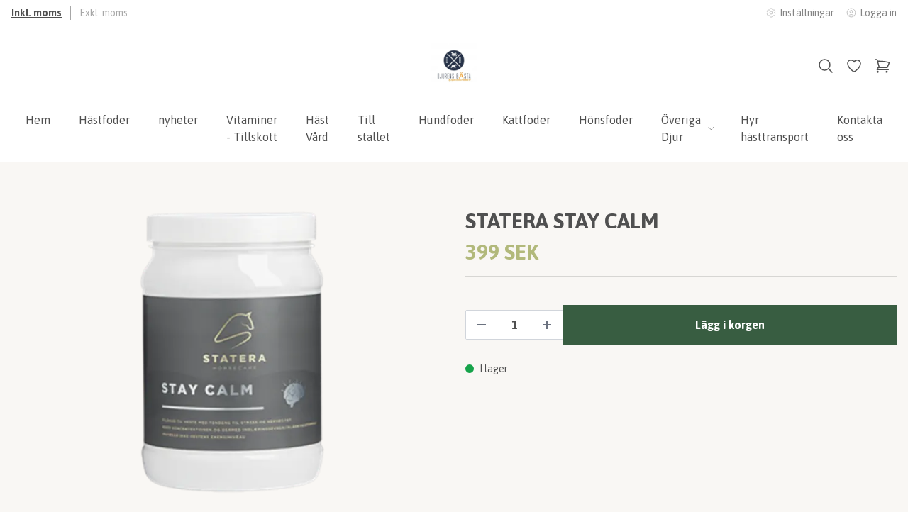

--- FILE ---
content_type: text/html; charset=utf-8
request_url: https://djurens-basta.se/statera-vitaminer-tillskot-vard/statera-stay-calm
body_size: 37941
content:
<!DOCTYPE html>
<html lang="sv">
<head><meta property="ix:host" content="cdn.quickbutik.com/images"><title>STATERA STAY CALM - Djurfoder Värmland</title>
<meta charset="utf-8">
<meta name="author" content="Quickbutik">
<meta name="description" content="Stay Calm är ett tillskott utvecklat för känsliga hästar med tendens till stress och nervositet. Stay Calm är baserat på en kombination av tryptofan, B-vitamine">
<meta property="og:description" content="Stay Calm är ett tillskott utvecklat för känsliga hästar med tendens till stress och nervositet. Stay Calm är baserat på en kombination av tryptofan, B-vitamine">
<meta property="og:title" content="STATERA STAY CALM - Djurfoder Värmland">
<meta property="og:url" content="https://djurens-basta.se/statera-vitaminer-tillskot-vard/statera-stay-calm">
<meta property="og:site_name" content="Djurens Bästa / Equine Services Värmland AB">
<meta property="og:type" content="website">
<meta property="og:image" content="https://cdn.quickbutik.com/images/29953J/products/603d44ade84a2.png?format=webp">
<meta property="twitter:card" content="summary">
<meta property="twitter:title" content="Djurens Bästa / Equine Services Värmland AB">
<meta property="twitter:description" content="Stay Calm är ett tillskott utvecklat för känsliga hästar med tendens till stress och nervositet. Stay Calm är baserat på en kombination av tryptofan, B-vitamine">
<meta property="twitter:image" content="https://cdn.quickbutik.com/images/29953J/products/603d44ade84a2.png?format=webp">
<meta name="viewport" content="width=device-width, initial-scale=1, shrink-to-fit=no">
<link rel="canonical" href="https://djurens-basta.se/statera-vitaminer-tillskot-vard/statera-stay-calm">
<!-- Google Fonts --><link rel="preconnect" href="https://fonts.googleapis.com"><link rel="preconnect" href="https://fonts.gstatic.com" crossorigin><link rel="preload" href="https://fonts.googleapis.com/css?family=Asap:400,700%7CAsap:400,600,700&display=swap" as="style"><link href="https://fonts.googleapis.com/css?family=Asap:400,700%7CAsap:400,600,700&display=swap" rel="stylesheet" type="text/css" media="all"><!-- Preload images --><link rel="preload" as="image" href="https://cdn.quickbutik.com/images/29953J/templates/lua/assets/logo.png?s=74818&auto=format&fit=clip&h=160&w=600">
<!-- Favicon --><link rel="icon" type="image/png" href="https://cdn.quickbutik.com/images/29953J/templates/lua/assets/favicon.png?s=74818&auto=format">
<!-- Components --><script defer src="https://storage.quickbutik.com/templates/lua/js/settings.js?74818"></script><script defer src="https://storage.quickbutik.com/templates/lua/js/tailwind-styling.js?74818"></script><!-- Quickbutik -->
<script type="text/javascript">var qs_store_url = "https://djurens-basta.se";</script>
<script type="text/javascript">var qs_store_apps_data = {"location":"\/statera-vitaminer-tillskot-vard\/statera-stay-calm","products":[],"product_id":"42","category_id":null,"category_name":"Vitaminer - Tillskott","fetch":"fetch","order":null,"search":null,"recentPurchaseId":null,"product":{"title":"STATERA STAY CALM","price":"399 SEK","price_raw":"399","before_price":"0 SEK","hasVariants":false,"weight":"0","stock":false,"url":"\/statera-vitaminer-tillskot-vard\/statera-stay-calm","preorder":false,"images":[{"url":"https:\/\/cdn.quickbutik.com\/images\/29953J\/products\/603d44ade84a2.png","position":"1","title":"603d44ade84a2.png","is_youtube_thumbnail":false}]}}; var qs_store_apps = [];</script>
<script defer type="text/javascript" src="/assets/qb_essentials_alpine.js?v=20251006"></script><script defer src="https://storage.quickbutik.com/templates/lua/js/appsOverrides.js?74818"></script><!-- Libraries --><script defer type="text/javascript" src="/assets/imgix.min.js?v=290323"></script><script defer src="https://storage.quickbutik.com/templates/lua/js/swiper-bundle.min.js?74818"></script><script defer src="https://storage.quickbutik.com/templates/lua/js/photoswipe-lightbox.umd.min.js?74818"></script><script defer src="https://storage.quickbutik.com/templates/lua/js/photoswipe.umd.min.js?74818"></script><!-- Default parameters for Imgix --><script>document.addEventListener("DOMContentLoaded", () => { imgix.config.defaultParams = { auto: 'format' } })</script><!-- Scripts in head --><!-- Stylesheet --><style>[x-cloak]{display: none !important;}img[ix-sizes="auto"]{display:block;width:100%;}img[src=""],img[src="#"],img:not([src]){visibility: hidden;}</style>
<link rel="preload" href="https://storage.quickbutik.com/templates/lua/css/swiper-bundle.min.css?74818" as="style" onload="this.onload=null;this.rel='stylesheet'">
<noscript><link rel="stylesheet" href="https://storage.quickbutik.com/templates/lua/css/swiper-bundle.min.css?74818"></noscript>
<link rel="preload" href="https://storage.quickbutik.com/templates/lua/css/photoswipe.css?74818" as="style" onload="this.onload=null;this.rel='stylesheet'">
<noscript><link rel="stylesheet" href="https://storage.quickbutik.com/templates/lua/css/photoswipe.css?74818"></noscript>
<link type="text/css" rel="stylesheet" href="https://storage.quickbutik.com/stores/29953J/templates/lua/css/theme.css?74818">
<script type="text/javascript" defer>document.addEventListener('DOMContentLoaded', () => {
    document.body.setAttribute('data-qb-page', 'product');
});</script><script type="text/javascript" defer>(function () {
  window.apps = window.apps ?? {};

  window.registerApp = function (app) {
    console.debug('registerApp', app);
    window.apps[app.identifier] = app;
  };

  document.addEventListener('DOMContentLoaded', () => {
    const page = document.body.dataset?.qbPage;
    const bodyFormData = new FormData();

    bodyFormData.set('location', window.location.pathname);
    bodyFormData.set(
      'products',
      [...document.querySelectorAll('[data-qb-selector="product-item"]')].map(
        (product) => product.dataset.productId
      )
    );
    bodyFormData.set(
      'category_id',
      document.querySelector('[data-qb-category-id]')?.dataset?.qbCategoryId || ''
    );
    bodyFormData.set(
      'product_id',
      ['product'].includes(page) && document.querySelector('[data-product-id]')?.dataset?.productId || ''
    );

    bodyFormData.set('variants', JSON.stringify(typeof qs_options !== 'undefined' ? qs_options : []))
    bodyFormData.set('fetch', 'fetch');
    bodyFormData.set('order', '');
    bodyFormData.set('search', '');
    bodyFormData.set('recentPurchaseId', '');

    fetch(qs_store_url + '/apps/fetch', {
      method: 'post',
      body: bodyFormData,
    })
      .then((res) => res.json())
      .then((data) => {
        console.debug('Fetch apps success', data);

        if (typeof Alpine === 'undefined') {
          document.addEventListener('alpine:init', () => {
            initApps(data);
          })
        } else {
          initApps(data);
        }
      })
      .catch((error) => {
        console.debug('Fetch apps error', error);
      });
  });

  function initApps(appData) {
    const page = document.querySelector('[data-qb-page]')?.dataset?.qbPage;

    console.debug('initApps', appData, page, window.apps);

    if (page) {
      Object.keys(window.apps).forEach((appIdentifier) => {
        if (window.apps[appIdentifier].pages.includes(page)) {
          let appOverrides = window?.appsOverrides?.[appIdentifier];

          if (appOverrides) {
            window.apps[appIdentifier] = merge(
              window.apps[appIdentifier],
              appOverrides
            );
          }

          window.apps[appIdentifier].onMount({ appData, page });
        }
      });
    }
  }

  function isObject(obj) {
    return obj !== null && typeof obj === 'object';
  }

  function merge(target, source) {
    if (!isObject(target) || !isObject(source)) {
      throw new Error('Both target and source must be objects.');
    }

    for (const key in source) {
      if (source.hasOwnProperty(key)) {
        const targetValue = target[key];
        const sourceValue = source[key];

        if (isObject(sourceValue) && isObject(targetValue)) {
          target[key] = merge(targetValue, sourceValue);
        } else {
          target[key] = sourceValue;
        }
      }
    }

    return target;
  }
})();
</script><link rel="stylesheet" href="https://storage.quickbutik.com/stores/29953J/templates/lua/css/tailwind.css?74818" /></head>
<body class="antialiased bg-body text-body font-body">
      <section
  data-qb-area="header" data-qb-element=""
  x-data="{navMenuOpen: false}"
  @keydown.escape="navMenuOpen = false; $store.cart.hideCart(); $store.settings.hideSettings();"
  class="bg-header md:pb-4">
  
  
  <div class="flex items-center justify-between relative py-2" style="">
    <div class="container px-4 mx-auto">
      <div class="flex items-center justify-between relative">
        <div class="flex text-sm">
          
          <!-- Tax -->
          <div class="flex divide-x divide-foreground mr-3">
            <a href="?tax-reverse" class="font-bold underline pr-3">Inkl. moms</a>
            <a href="?tax-reverse" class="opacity-50 pl-3"> Exkl. moms</a>
          </div>

        </div>
        <div class="flex text-sm">
          
          <!-- Settings -->
          
          <button @click="$store.settings.showSettings()" aria-label="Inställningar" class="flex items-center opacity-70 hover:opacity-100 mr-4 focus:outline-none" style="">
            <svg xmlns="http://www.w3.org/2000/svg" fill="none" viewBox="0 0 24 24" stroke-width="1.5" stroke="currentColor" class="w-4 h-4 opacity-50">
              <path stroke-linecap="round" stroke-linejoin="round" d="M9.594 3.94c.09-.542.56-.94 1.11-.94h2.593c.55 0 1.02.398 1.11.94l.213 1.281c.063.374.313.686.645.87.074.04.147.083.22.127.324.196.72.257 1.075.124l1.217-.456a1.125 1.125 0 011.37.49l1.296 2.247a1.125 1.125 0 01-.26 1.431l-1.003.827c-.293.24-.438.613-.431.992a6.759 6.759 0 010 .255c-.007.378.138.75.43.99l1.005.828c.424.35.534.954.26 1.43l-1.298 2.247a1.125 1.125 0 01-1.369.491l-1.217-.456c-.355-.133-.75-.072-1.076.124a6.57 6.57 0 01-.22.128c-.331.183-.581.495-.644.869l-.213 1.28c-.09.543-.56.941-1.11.941h-2.594c-.55 0-1.02-.398-1.11-.94l-.213-1.281c-.062-.374-.312-.686-.644-.87a6.52 6.52 0 01-.22-.127c-.325-.196-.72-.257-1.076-.124l-1.217.456a1.125 1.125 0 01-1.369-.49l-1.297-2.247a1.125 1.125 0 01.26-1.431l1.004-.827c.292-.24.437-.613.43-.992a6.932 6.932 0 010-.255c.007-.378-.138-.75-.43-.99l-1.004-.828a1.125 1.125 0 01-.26-1.43l1.297-2.247a1.125 1.125 0 011.37-.491l1.216.456c.356.133.751.072 1.076-.124.072-.044.146-.087.22-.128.332-.183.582-.495.644-.869l.214-1.281z" />
              <path stroke-linecap="round" stroke-linejoin="round" d="M15 12a3 3 0 11-6 0 3 3 0 016 0z" />
            </svg>
            <span class="hidden sm:inline-block ml-1">Inställningar</span>
          </button>

          <!-- Login -->
          <a href="/customer/login" class="flex items-center opacity-70 hover:opacity-100">
            <svg xmlns="http://www.w3.org/2000/svg" fill="none" viewBox="0 0 24 24" stroke-width="1.5" stroke="currentColor" class="w-4 h-4 opacity-50">
              <path stroke-linecap="round" stroke-linejoin="round" d="M17.982 18.725A7.488 7.488 0 0012 15.75a7.488 7.488 0 00-5.982 2.975m11.963 0a9 9 0 10-11.963 0m11.963 0A8.966 8.966 0 0112 21a8.966 8.966 0 01-5.982-2.275M15 9.75a3 3 0 11-6 0 3 3 0 016 0z"></path>
            </svg>
            <span class="hidden sm:inline-block ml-1">Logga in</span>
          </a>

        </div>
      </div>
    </div>
  </div>

  <hr class="border-foreground opacity-5">

  <nav>
    <div class="container px-4 py-2 sm:py-6 mx-auto">
      <div class="flex items-center justify-between relative">

        <!-- Menu button -->
        <div class="flex justify-items-start w-2/5">

          <div class="lg:hidden flex justify-items-start w-1/5">
            <button @click="navMenuOpen = !navMenuOpen" aria-label="Menu"
              class="navbar-burger py-3 px-2 sm:px-4 hover:text-primary hover:bg-black/5 transition duration-default focus:outline-none">
              <svg viewBox="0 0 24 24" fill="none" xmlns="http://www.w3.org/2000/svg" class="w-5 h-5 sm:w-7 sm:h-7">
                <path fill-rule="evenodd" clip-rule="evenodd"
                  d="M3.5 7C3.22386 7 3 6.77614 3 6.5C3 6.22386 3.22386 6 3.5 6H20.5C20.7761 6 21 6.22386 21 6.5C21 6.77614 20.7761 7 20.5 7H3.5ZM3.5 12C3.22386 12 3 11.7761 3 11.5C3 11.2239 3.22386 11 3.5 11H20.5C20.7761 11 21 11.2239 21 11.5C21 11.7761 20.7761 12 20.5 12H3.5ZM3 16.5C3 16.7761 3.22386 17 3.5 17H20.5C20.7761 17 21 16.7761 21 16.5C21 16.2239 20.7761 16 20.5 16H3.5C3.22386 16 3 16.2239 3 16.5Z"
                  fill="currentColor"></path>
              </svg>
            </button>
          </div>

        </div>

        <!-- Logo -->
        <a class="inline-block h-16" href="https://djurens-basta.se">
            <img ix-sizes="auto" ix-src="https://cdn.quickbutik.com/images/29953J/templates/lua/assets/logo.png?s=74818&auto=format&fit=clip&h=160&w=400&dpr=2" alt="Djurens Bästa / Equine Services Värmland AB" class="object-center object-contain sm:px-4 h-16">
        </a>

        <div class="flex justify-end w-2/5">

          <!-- Search -->
          <button @click="$store.search.showSearch(); $nextTick(() => document.getElementById('searchInput').focus());" aria-label="Sök" class="py-2 px-2 rounded-full hover:bg-black/5 hover:text-primary transition duration-default focus:outline-none">
            <svg xmlns="http://www.w3.org/2000/svg" fill="none" viewBox="0 0 24 24" stroke-width="1.5" stroke="currentColor" class="w-4 h-4 sm:w-6 sm:h-6">
              <path stroke-linecap="round" stroke-linejoin="round" d="M21 21l-5.197-5.197m0 0A7.5 7.5 0 105.196 5.196a7.5 7.5 0 0010.607 10.607z" />
            </svg>
          </button>

          <!-- Wishlist -->
          <a href="/shop/wishlist" aria-label="Önskelista" class="py-2 px-2 rounded-full hover:bg-black/5 hover:text-primary transition duration-default">
            <svg xmlns="http://www.w3.org/2000/svg" fill="none" viewBox="0 0 24 24" stroke-width="1.5" stroke="currentColor" class="w-4 h-4 sm:w-6 sm:h-6">
              <path stroke-linecap="round" stroke-linejoin="round" d="M21 8.25c0-2.485-2.099-4.5-4.688-4.5-1.935 0-3.597 1.126-4.312 2.733-.715-1.607-2.377-2.733-4.313-2.733C5.1 3.75 3 5.765 3 8.25c0 7.22 9 12 9 12s9-4.78 9-12z" />
            </svg>
          </a>

          <!-- Cart -->
          <button @click="$store.cart.toggleCart()" aria-label="Varukorg" class="relative py-2 px-2 rounded-full hover:bg-black/5 hover:text-primary transition duration-default focus:outline-none">
            <svg xmlns="http://www.w3.org/2000/svg" fill="none" viewBox="0 0 24 24" stroke-width="1.5" stroke="currentColor" class="w-4 h-4 sm:w-6 sm:h-6">
              <path stroke-linecap="round" stroke-linejoin="round" d="M2.25 3h1.386c.51 0 .955.343 1.087.835l.383 1.437M7.5 14.25a3 3 0 00-3 3h15.75m-12.75-3h11.218c1.121-2.3 2.1-4.684 2.924-7.138a60.114 60.114 0 00-16.536-1.84M7.5 14.25L5.106 5.272M6 20.25a.75.75 0 11-1.5 0 .75.75 0 011.5 0zm12.75 0a.75.75 0 11-1.5 0 .75.75 0 011.5 0z" />
            </svg>

            <!-- Cart bubble -->
            <template x-if="$store.cart.totalQuantity > 0">
              <span class="cart-bubble absolute flex items-center justify-center -top-0.5 -right-0.5 h-6 w-6 border-2 border-header bg-primary text-white font-bold text-xs rounded-full scale-75 md:scale-100" x-text="$store.cart.totalQuantity"></span>
            </template>

          </button>
        </div>

      </div>
    </div>
    <div class="hidden lg:block container px-4 mx-auto">
      <div>
        
        <ul x-data="{ navbarLevelsDepth: 3 }" class="flex justify-center">
      
      
              <li class="flex-auto mx-2 lg:mx-4">
                <a class="block py-2 px-1 transition ease-in-out duration-default  hover:opacity-70 " href="/"
                  title="Hem">
                  <span>Hem</span>
                </a>
              </li>
      
      
      
              <li class="flex-auto mx-2 lg:mx-4">
                <a class="block py-2 px-1 transition ease-in-out duration-default  hover:opacity-70 " href="/hastfoder"
                  title="Hästfoder">
                  <span>Hästfoder</span>
                </a>
              </li>
      
      
      
              <li class="flex-auto mx-2 lg:mx-4">
                <a class="block py-2 px-1 transition ease-in-out duration-default  hover:opacity-70 " href="/nytt"
                  title="nyheter">
                  <span>nyheter</span>
                </a>
              </li>
      
      
      
              <li class="flex-auto mx-2 lg:mx-4">
                <a class="block py-2 px-1 transition ease-in-out duration-default  hover:opacity-70 " href="/statera-vitaminer-tillskot-vard"
                  title="Vitaminer - Tillskott">
                  <span>Vitaminer - Tillskott</span>
                </a>
              </li>
      
      
      
              <li class="flex-auto mx-2 lg:mx-4">
                <a class="block py-2 px-1 transition ease-in-out duration-default  hover:opacity-70 " href="/hast/vard"
                  title="Häst Vård">
                  <span>Häst Vård</span>
                </a>
              </li>
      
      
      
              <li class="flex-auto mx-2 lg:mx-4">
                <a class="block py-2 px-1 transition ease-in-out duration-default  hover:opacity-70 " href="/hast/till-stallet"
                  title="Till stallet">
                  <span>Till stallet</span>
                </a>
              </li>
      
      
      
              <li class="flex-auto mx-2 lg:mx-4">
                <a class="block py-2 px-1 transition ease-in-out duration-default  hover:opacity-70 " href="/hundfoder"
                  title="Hundfoder">
                  <span>Hundfoder</span>
                </a>
              </li>
      
      
      
              <li class="flex-auto mx-2 lg:mx-4">
                <a class="block py-2 px-1 transition ease-in-out duration-default  hover:opacity-70 " href="/kattfoder"
                  title="Kattfoder">
                  <span>Kattfoder</span>
                </a>
              </li>
      
      
      
              <li class="flex-auto mx-2 lg:mx-4">
                <a class="block py-2 px-1 transition ease-in-out duration-default  hover:opacity-70 " href="/honsfoder"
                  title="Hönsfoder">
                  <span>Hönsfoder</span>
                </a>
              </li>
      
      
      
      
              <li x-data="dropdown" @mouseover="open = navbarLevelsDepth >= 1 && true" @mouseleave="open = false" class="flex-auto mx-2 lg:mx-4 group">
                <div class="relative flex items-center justify-center">
                  <a href="/far" id="menu-item-12"
                    class="flex py-2 px-1 transition ease-in-out duration-default  hover:opacity-70 ">
                    <span>Överiga Djur</span>
                  </a>
                  <svg x-show="navbarLevelsDepth >= 1"  xmlns="http://www.w3.org/2000/svg" fill="none" viewBox="0 0 24 24"
                      stroke-width="1.5" stroke="currentColor"
                      class="w-4 h-4 cursor-pointer transform duration-default rotate-90 " :class="{'rotate-0' : open}">
                      <path stroke-linecap="round" stroke-linejoin="round" d="M8.25 4.5l7.5 7.5-7.5 7.5"></path>
                  </svg>
                </div>
      
                <!-- First drop down -->
                <ul x-cloak
                  x-show="open"
                  "
                  x-transition:enter='transition ease-out transform'
                  x-transition:enter-start='opacity-0 -translate-y-4'
                  x-transition:enter-end='opacity-100 translate-y-0'
                  x-transition:leave='transition ease-in transform'
                  x-transition:leave-start='opacity-100 translate-y-0'
                  x-transition:leave-end='opacity-0 -translate-y-4'
                  class="absolute z-50 w-full max-w-xs px-6 py-2 bg-header shadow-md roundednone duration-default" aria-labelledby="menu-item-12">
      
      
                      <li><a href="/far/fjaderfa" class="block py-3 transition ease-in-out duration-default hover:opacity-70 ">Fjäderfä</a></li>
      
      
      
                      <li><a href="/far/vildfagel" class="block py-3 transition ease-in-out duration-default hover:opacity-70 ">Vildfågel</a></li>
      
      
      
                      <li><a href="/far/gnagare" class="block py-3 transition ease-in-out duration-default hover:opacity-70 ">Gnagare</a></li>
      
      
      
                      <li><a href="/far/klovdjur" class="block py-3 transition ease-in-out duration-default hover:opacity-70 ">Klövdjur /vilt</a></li>
      
                </ul>
              </li>
      
      
              <li class="flex-auto mx-2 lg:mx-4">
                <a class="block py-2 px-1 transition ease-in-out duration-default  hover:opacity-70 " href="/hyr-hasttransport"
                  title="Hyr hästtransport">
                  <span>Hyr hästtransport</span>
                </a>
              </li>
      
      
      
              <li class="flex-auto mx-2 lg:mx-4">
                <a class="block py-2 px-1 transition ease-in-out duration-default  hover:opacity-70 " href="/contact"
                  title="Kontakta oss">
                  <span>Kontakta oss</span>
                </a>
              </li>
      
      
        
        </ul>
      </div>
    </div>
  </nav>

  <!-- Menu -->
  <div
    x-cloak
    @keydown.escape="navMenuOpen = false"
    x-show="navMenuOpen"
    class="navbar-menu fixed top-0 left-0 bottom-0 w-full sm:max-w-sm z-50">
    
    <!-- Overlay -->
    <div
      x-show='navMenuOpen'
      @click='navMenuOpen = false'
      x-transition:enter='transition ease-out duration-default transform'
      x-transition:enter-start='opacity-0'
      x-transition:enter-end='opacity-100'
      x-transition:leave='transition ease-in duration-default transform'
      x-transition:leave-start='opacity-100'
      x-transition:leave-end='opacity-0'
      class='fixed inset-0 transition-opacity bg-overlay bg-opacity-40'
      aria-hidden='true'
    ></div>
    
    <!-- Menu -->
    <nav
      x-show='navMenuOpen'
      @keydown.escape="navMenuOpen = false"
      class="relative flex flex-col h-full bg-body"
      x-transition:enter='transition ease-out duration-default transform'
      x-transition:enter-start='opacity-0 -translate-x-10 sm:-translate-x-10'
      x-transition:enter-end='opacity-100 translate-x-0'
      x-transition:leave='transition ease-in duration-default transform'
      x-transition:leave-start='opacity-100 translate-x-0'
      x-transition:leave-end='opacity-0 -translate-x-10 sm:-translate-x-10'
    >
      <div class="flex items-center justify-between mb-12 p-6">
  
        <!-- Logo -->
        <a class="items-center" href="https://djurens-basta.se">
          
          <img alt="Djurens Bästa / Equine Services Värmland AB" class="img-fluid img-logo w-32"
            ix-src="https://cdn.quickbutik.com/images/29953J/templates/lua/assets/logo.png?s=74818&auto=format">
        </a>
  
        <!-- Close button -->
        <button @click="navMenuOpen = false" class="inline-block navbar-close focus:outline-none" type="button"
          aria-label="Close">
          <svg xmlns="http://www.w3.org/2000/svg" fill="none" viewBox="0 0 24 24" stroke-width="1.5"
            stroke="currentColor" class="w-6 h-6">
            <path stroke-linecap="round" stroke-linejoin="round" d="M6 18L18 6M6 6l12 12"></path>
          </svg></button>
      </div>
  
      <!-- Menu -->
      <div class="px-6 overflow-y-auto">
  
        <ul>
            <li class="">
              <a class="block py-3 font-bold hover:text-gray-900 " href="/"
                title="Hem">
                <span>Hem</span>
              </a>
            </li>
  
        </ul>
  
  
        <ul>
            <li class="">
              <a class="block py-3 font-bold hover:text-gray-900 " href="/hastfoder"
                title="Hästfoder">
                <span>Hästfoder</span>
              </a>
            </li>
  
        </ul>
  
  
        <ul>
            <li class="">
              <a class="block py-3 font-bold hover:text-gray-900 " href="/nytt"
                title="nyheter">
                <span>nyheter</span>
              </a>
            </li>
  
        </ul>
  
  
        <ul>
            <li class="">
              <a class="block py-3 font-bold hover:text-gray-900 " href="/statera-vitaminer-tillskot-vard"
                title="Vitaminer - Tillskott">
                <span>Vitaminer - Tillskott</span>
              </a>
            </li>
  
        </ul>
  
  
        <ul>
            <li class="">
              <a class="block py-3 font-bold hover:text-gray-900 " href="/hast/vard"
                title="Häst Vård">
                <span>Häst Vård</span>
              </a>
            </li>
  
        </ul>
  
  
        <ul>
            <li class="">
              <a class="block py-3 font-bold hover:text-gray-900 " href="/hast/till-stallet"
                title="Till stallet">
                <span>Till stallet</span>
              </a>
            </li>
  
        </ul>
  
  
        <ul>
            <li class="">
              <a class="block py-3 font-bold hover:text-gray-900 " href="/hundfoder"
                title="Hundfoder">
                <span>Hundfoder</span>
              </a>
            </li>
  
        </ul>
  
  
        <ul>
            <li class="">
              <a class="block py-3 font-bold hover:text-gray-900 " href="/kattfoder"
                title="Kattfoder">
                <span>Kattfoder</span>
              </a>
            </li>
  
        </ul>
  
  
        <ul>
            <li class="">
              <a class="block py-3 font-bold hover:text-gray-900 " href="/honsfoder"
                title="Hönsfoder">
                <span>Hönsfoder</span>
              </a>
            </li>
  
        </ul>
  
  
        <ul>
  
          <li x-data="{expanded:false}" class="">
            <div class="flex">
              <a href="/far"
                class="flex flex-1 py-3 font-bold hover:text-gray-900 ">
                <span id="navMenuItem12">Överiga Djur</span>
              </a>
              <div class="flex h-full flex-col py-3">
                <svg @click="expanded = !expanded" xmlns="http://www.w3.org/2000/svg" fill="none" viewBox="0 0 24 24" stroke-width="1.5"
                  stroke="currentColor" class="w-6 h-6 cursor-pointer transform duration-default" :class="{'rotate-90' : expanded}">
                  <path stroke-linecap="round" stroke-linejoin="round" d="M8.25 4.5l7.5 7.5-7.5 7.5"></path>
                </svg>
              </div>
            </div>
            <ul x-show="expanded"
              x-transition:enter='transition ease-out duration-default transform'
              x-transition:enter-start='opacity-0 -translate-y-4'
              x-transition:enter-end='opacity-100 translate-y-0'
              x-transition:leave='transition ease-in duration-default transform'
              x-transition:leave-start='opacity-100 translate-y-0'
              x-transition:leave-end='opacity-0 -translate-y-4'
              class="pl-4" aria-labelledby="navMenuItem12">
  
  
                <li><a href="/far/fjaderfa" class="block py-3 ">Fjäderfä</a></li>
  
  
  
                <li><a href="/far/vildfagel" class="block py-3 ">Vildfågel</a></li>
  
  
  
                <li><a href="/far/gnagare" class="block py-3 ">Gnagare</a></li>
  
  
  
                <li><a href="/far/klovdjur" class="block py-3 ">Klövdjur /vilt</a></li>
  
  
            </ul>
          </li>
        </ul>
  
  
        <ul>
            <li class="">
              <a class="block py-3 font-bold hover:text-gray-900 " href="/hyr-hasttransport"
                title="Hyr hästtransport">
                <span>Hyr hästtransport</span>
              </a>
            </li>
  
        </ul>
  
  
        <ul>
            <li class="">
              <a class="block py-3 font-bold hover:text-gray-900 " href="/contact"
                title="Kontakta oss">
                <span>Kontakta oss</span>
              </a>
            </li>
  
        </ul>
  
      </div>
  
      <div class="p-6 mt-auto">
  
        <!-- Login -->
        <a class="block px-6 py-3 text-center button-rounding bg-foreground text-white font-bold bg-fore hover:opacity-90"
          href="/customer/login">Logga in</a>
  
      </div>
    </nav>
  </div>  <!-- Settings modal -->
  <template x-teleport='body'>
    <div
      x-data
      x-cloak
      x-show='$store.settings.settingsOpen'
      @keydown.escape='$store.settings.hideSettings()'
      class='fixed inset-0 z-50 overflow-y-auto'
      aria-labelledby='modal-title'
      role='dialog'
      aria-modal='true'
    >
      <div class='flex items-end justify-center min-h-screen text-center md:items-center sm:block'>
        
        <!-- Overlay -->
        <div
          @click='$store.settings.hideSettings()'
          x-show='$store.settings.settingsOpen'
          x-transition:enter='transition ease-out duration-default transform'
          x-transition:enter-start='opacity-0'
          x-transition:enter-end='opacity-100'
          x-transition:leave='transition ease-in duration-default transform'
          x-transition:leave-start='opacity-100'
          x-transition:leave-end='opacity-0'
          class='fixed inset-0 transition-opacity bg-overlay bg-opacity-40'
          aria-hidden='true'></div>
  
        <!-- Modal -->
        <div x-show='$store.settings.settingsOpen'
          x-transition:enter='transition ease-out duration-default transform'
          x-transition:enter-start='opacity-0 translate-y-4 sm:translate-y-0 sm:scale-95'
          x-transition:enter-end='opacity-100 translate-y-0 sm:scale-100'
          x-transition:leave='transition ease-in duration-default transform'
          x-transition:leave-start='opacity-100 translate-y-0 sm:scale-100'
          x-transition:leave-end='opacity-0 translate-y-4 sm:translate-y-0 sm:scale-95'
          class='flex flex-col sm:inline-block w-full max-w-xl fixed top-0 bottom-0 sm:top-auto sm:bottom-auto sm:static sm:my-20 overflow-hidden text-left transition-all transform bg-body roundednone shadow-xl 2xl:max-w-2xl'>
  
          <!-- Header -->  
          <header class='flex items-center justify-between p-6 mb-2'>
  
            <!-- Title -->
            <span class='text-3xl font-bold font-heading'>Inställningar</span>
  
            <!-- Close button -->
            <button @click='$store.settings.hideSettings()' class='text-gray-600 focus:outline-none hover:text-gray-700'>
              <svg xmlns="http://www.w3.org/2000/svg" fill="none" viewBox="0 0 24 24" stroke-width="1.5" stroke="currentColor" class="w-6 h-6">
                <path stroke-linecap="round" stroke-linejoin="round" d="M6 18L18 6M6 6l12 12"></path>
              </svg>
            </button>
          </header>
  
          <div class="px-6 pb-6 mb-6 h-full overflow-y-auto">
  
            <!-- Languages -->
  
            <!-- Tax -->
            <div class="mb-4">
              <h4 class="text-lg font-heading font-bold">Moms</h4>
              <div class="flex space-x-2 flex-wrap">
                <a 
                  class="block mt-2 space-x-2 px-4 py-2 bg-primary text-white button-rounding hover:bg-gray-200 duration-default transition-colors" href="?tax-reverse">
                  Inkl. moms
                </a>
                <a 
                  class="block mt-2 space-x-2 px-4 py-2 bg-gray-100 button-rounding hover:bg-gray-200 duration-default transition-colors" href="?tax-reverse">
                  Exkl. moms
                </a>
              </div>
            </div>
  
            <!-- Currencies-->
          
          </div>
        </div>
      </div>
    </div>
  </template>  <!-- Search modal -->
  <template x-teleport='body'>
    <div
      x-data='appSearchModal'
      x-cloak
      x-show='$store.search.searchOpen'
      @keydown.escape='$store.search.hideSearch()'
      class='fixed inset-0 z-50 overflow-y-auto'
      aria-labelledby='modal-title'
      role='dialog'
      aria-modal='true'
    >
      <div class='flex items-end justify-center min-h-screen px-4 text-center md:items-center sm:block sm:p-0'>
  
        <!-- Overlay -->
        <div
          @click='$store.search.hideSearch()'
          x-show='$store.search.searchOpen'
          x-transition:enter='transition ease-out duration-default transform'
          x-transition:enter-start='opacity-0'
          x-transition:enter-end='opacity-100'
          x-transition:leave='transition ease-in duration-default transform'
          x-transition:leave-start='opacity-100'
          x-transition:leave-end='opacity-0'
          class='fixed inset-0 transition-opacity bg-overlay bg-opacity-40'
          aria-hidden='true'
        ></div>
  
        <!-- Modal -->
        <div
          modal="search"
          x-show='$store.search.searchOpen'
          x-transition:enter='transition ease-out duration-default transform'
          x-transition:enter-start='opacity-0 translate-y-4 sm:translate-y-0 sm:scale-95'
          x-transition:enter-end='opacity-100 translate-y-0 sm:scale-100'
          x-transition:leave='transition ease-in duration-default transform'
          x-transition:leave-start='opacity-100 translate-y-0 sm:scale-100'
          x-transition:leave-end='opacity-0 translate-y-4 sm:translate-y-0 sm:scale-95'
          class='flex flex-col h-screen sm:inline-block w-full h-max-screen sm:max-w-xl 2xl:max-w-2xl fixed top-0 bottom-0 sm:top-auto sm:bottom-auto sm:static sm:my-20 overflow-hidden text-left transition-all transform'
          style='@media (min-width: 576px) { max-height: calc(80vh) }'
        >
          <div class="pointer-events-auto relative flex w-full flex-col max-h-full overflow-hidden border-none bg-body shadow-xl">
  
            <!-- Header -->
            <header class='flex flex-col flex-shrink-0 p-6'>
  
              <div class="flex items-center justify-between pb-6">
  
                <!-- Title -->
                <span class='text-3xl font-bold font-heading'>Sök</span>
  
                <!-- Close button -->
                <button
                  @click='$store.search.hideSearch()'
                  class='text-gray-600 focus:outline-none hover:text-gray-700'>
                  <svg xmlns='http://www.w3.org/2000/svg' fill='none' viewBox='0 0 24 24' stroke-width='1.5' stroke='currentColor' class='w-6 h-6'>
                    <path stroke-linecap='round' stroke-linejoin='round' d='M6 18L18 6M6 6l12 12'></path>
                  </svg>
                </button>
              </div>
  
              <form
                action='/shop/search'
                method='get' class='flex'>
                <div class='flex w-full relative'>
                  <div class="flex h-full flex-col justify-center absolute top-0 left-0 pl-2">
                    <svg xmlns="http://www.w3.org/2000/svg" fill="none" viewBox="0 0 24 24" stroke-width="1.5" stroke="currentColor" class="w-6 h-6 opacity-40">
                      <path stroke-linecap="round" stroke-linejoin="round" d="M21 21l-5.197-5.197m0 0A7.5 7.5 0 105.196 5.196a7.5 7.5 0 0010.607 10.607z" />
                    </svg>
                  </div>
                  <input
                    type='search'
                    name='s'
                    x-model='searchTerm'
                    id='searchInput'
                    @input.debounce.500ms="search"
                    placeholder='Sök produkter'
                    aria-label='Search'
                    aria-describedby='button-search-desktop'
                    class='flex flex-1 py-3 pr-3 pl-14 input-bg input-text input-border border input-rounding focus:outline-none'
                  >
                </div>
              </form>
            </header>
  
            <!-- No results found -->
            <div x-show='searchTerm && noResults' class="px-6 mb-8">
              <p class="mt-8 text-center">
                Inga sökresultat hittades
              </p>
            </div>
  
            <!-- Search results -->
            <div x-show='!noResults && searchTerm != ""' class="relative overflow-y-auto pb-6">
              <template x-for='result in results'>
                <a :href='result.product.url'>
                  <div class="flex py-2 px-6 border-b border-gray-100  hover:bg-gray-100">
                    <div class="flex flex-0 w-16 h-16 mr-6">
                      <img :src="result.product.firstimage + '?w=100&h=100'" ix-sizes="auto" :alt="result.product.title" class="w-full object-contain object-center">
                    </div>
                    <div class="flex flex-1 flex-col justify-center">
                      <span x-text='result.product.title' class=""></span>
                    </div>
                    <div class="flex flex-col justify-center">
                      <span x-text='result.product.price' class=""></span>
                    </div>
                  </div>
                </a>
              </template>
            </div>
        
          </div>
  
        </div>
      </div>
    </div>
  </template>
  
</section><!-- Breadcrumbs --><div
  itemscope itemtype="https://schema.org/Product"
  data-qb-area="product"
  data-qb-selector="product"
  data-product-id="42"
  x-data="productData({
    productID: '42',
    available: true,
    quantity: '',
    sku: '42',
    productImages: ['https://cdn.quickbutik.com/images/29953J/products/603d44ade84a2.png',],
    price: '399 SEK',
    before_price: '0 SEK',
    options:       null
    ,
    images: [
      {
        id: '44',
        image: 'https://cdn.quickbutik.com/images/29953J/products/603d44ade84a2.png',
      },
    ]
  })"
  itemscope itemtype="https://schema.org/Product"
>

  <section class="py-16">
    <div class="container mx-auto">
      <div class="flex flex-wrap">
        
        <!-- Product images -->
        <div class="flex flex-col w-full md:w-1/2 px-4 mb-8 md:mb-0">
        
          <!-- Ribbon container -->
          <div class="relative z-10" data-qb-selector="product-apps-ribbon" data-product-id="42"></div>
        
          <!-- Slider main container -->
          <div class="relative w-full mx-auto overflow-hidden roundednone swiper products-swiper-main group">
            <div class="swiper-wrapper" id="products-photo-gallery">
        
              <div data-image-id="44" class="swiper-slide flex text-center justify-center items-center">
                <link itemprop="image" href="https://cdn.quickbutik.com/images/29953J/products/603d44ade84a2.png">
                
                <a href="https://cdn.quickbutik.com/images/29953J/products/603d44ade84a2.png" class="fullscreen block w-full h-full mx-auto cursor-zoom-in" aria-label="Fullscreen" data-pswp-width="1200" data-pswp-height="1200">
                  <img loading="lazy" ix-src="https://cdn.quickbutik.com/images/29953J/products/603d44ade84a2.png" ix-sizes="auto" class="block w-full h-full mx-auto object-center object-contain" alt="STATERA STAY CALM">
                </a>
                
                <div class="swiper-lazy-preloader block w-16 h-16 border-8 border-primary -mt-8 -ml-8" style="border-bottom-color: transparent"></div>
        
              </div>
        
            </div>
        
            <!-- Navigation -->
        
          </div>
        
          <!-- Slider thumbnails -->
          
        
        </div>
        
        <!-- Initialize Swiper -->
        <script>
        let swiperMain, swiperThumbs, fullscreenLightbox;
        
          document.addEventListener('DOMContentLoaded', () => {
        
            // Thumbnails
        
            // Main
            swiperMain = new Swiper(".products-swiper-main", {
              loop: true,
              spaceBetween: 0,
              slidesPerView: 1,
              autoHeight: true,
              navigation: {
                nextEl: ".swiper-button-next",
                prevEl: ".swiper-button-prev",
              },
              keyboard: {
                enabled: true,
                onlyInViewport: false,
              }
            })
        
          })
        </script>
        
        <!-- Photoswipe -->
        <script>
          document.addEventListener('DOMContentLoaded', () => {
            fullscreenLightbox = new PhotoSwipeLightbox({
              gallery: '#products-photo-gallery',
              children: '.fullscreen',
              
              showHideAnimationType: 'fade',
              showAnimationDuration: 500,
              hideAnimationDuration: 500,
              
              bgOpacity: 0.95,
              pswpModule: PhotoSwipe
            });
        
            // Sync sliders
            fullscreenLightbox.on('contentActivate', ({content}) => {
              swiperMain.slideTo(content.index);
            });
        
            fullscreenLightbox.init();
          })
        </script>

        <div class="w-full md:w-1/2 px-4">
          <div class="mb-10">
            <div class="flex items-center justify-between"></div>
            
            <!-- Structured data -->
            <div itemprop="offers" itemscope itemtype="https://schema.org/Offer">
              <meta itemprop="price" content="399">
              <meta itemprop="itemCondition" content="https://schema.org/NewCondition">
              <meta itemprop="priceCurrency" content="SEK">
              <link itemprop="availability" href="https://schema.org/InStock">
              <meta itemprop="url" content="https://djurens-basta.se/statera-vitaminer-tillskot-vard/statera-stay-calm">
            </div>

            <meta itemprop="sku" content="42">

            <!-- Supplier -->

            <!-- Product title -->
            <h1 itemprop="name" class="mb-2 font-heading text-3xl">STATERA STAY CALM</h1>

            <!-- SKU -->

            <!-- Reviews summary -->

            <!-- Product price -->
            <div class="inline-block" data-qb-selector="product-price-container">

              <!-- Current price -->
              <span x-text="variant?.price" class="text-3xl font-bold text-accent"></span>

              <!-- Before price -->

            </div>

            <!-- Product description (short) -->

            <hr class="border-foreground opacity-20 mt-4 mb-8">
          </div>

          <template x-if="options && outOfStock === false">
            <template x-for="option in options">
              
              <!-- Compontent -->
              <div class="mt-6 mb-4">
                
                <!-- Label -->
                <div class="flex items-center gap-default mb-2">
                  <span class="font-semibold" x-text="option.title"></span>

                  <template x-if="['color', 'image'].includes(option.type)">
                    <span 
                      class="font-bold text-primary"
                      x-text="option.values.find(o => o.id === option.selected)?.title"></span>
                  </template>
                </div>

                <!-- Button -->
                <template x-if="option.type === 'button'">
                  <div class="flex flex-wrap gap-4">
                    <template x-for="value in option.values">
                      <div class="">
                        <input 
                          type="radio" 
                          name="variant" 
                          :value="value.id" 
                          :id="`radio-${option.id}-${value.id}`" 
                          x-model="option.selected" 
                          class="hidden">
                        <label 
                            :for="`radio-${option.id}-${value.id}`"
                            class="relative input-py input-px cursor-pointer bg-card overflow-hidden block text-center text-sm border border-foreground input-rounding"
                            :class="value.id === option.selected ? 'button-text-primary bg-primary border-primary' : ' hover:border-primary'"
                          >
                            <span x-text="value.title"></span>
                        </label>
                      </div>
                    </template>
                  </div>
                </template>

                <!-- Image -->
                <template x-if="option.type === 'image'">
                  <div class="flex flex-wrap gap-4">
                    <template x-for="value in option.values">
                      <div class="w-1/3 sm:w-1/4 max-h-48">
                        <input 
                          type="radio" 
                          name="variant" 
                          :value="value.id" 
                          :id="`radio-${option.id}-${value.id}`" 
                          x-model="option.selected" 
                          class="hidden"
                        >
                        <label 
                            :for="`radio-${option.id}-${value.id}`"
                            class="relative h-full overflow-hidden opacity-50 block text-center font-bold font-heading border cursor-pointer input-rounding"
                            :class="value.id === option.selected ? 'text-primary border-primary opacity-100' : 'text-gray-600 hover:border-primary'"
                          >
                          <img class="object-cover w-full h-full" :ix-src="value.image" ix-sizes="auto" alt="">
                        </label>
                      </div>
                    </template>
                  </div>
                </template>

                <!-- Color -->
                <template x-if="option.type === 'color'">
                  <div class="flex flex-wrap gap-4">
                    <template x-for="value in option.values">
                      <div class="w-8 h-8">
                        <input 
                          type="radio" 
                          name="variant" 
                          :value="value.id" 
                          :id="`radio-${option.id}-${value.id}`" 
                          x-model="option.selected" 
                          class="hidden"
                        >
                        <label 
                          :for="`radio-${option.id}-${value.id}`"
                          class="w-8 h-8 -m-0.5 relative p-0.5 rounded-full flex items-center justify-center cursor-pointer"
                          :class="value.id === option.selected ? `ring-1 ring-offset-2 ring-primary` : ''"
                          :style="`background-color: ${value.color}`"
                          >
                        </label>
                      </div>
                    </template>
                  </div>
                </template>

                <!-- Select -->
                <template x-if="option.type === 'select'">
                  <select
                  class="appearance-none cursor-pointer input-bg input-py input-px pr-10 input-border input-rounding block w-full"
                  x-model="option.selected"
                >
                  <template x-for="value in option.values">
                    <option 
                      :value="value.id" 
                      x-text="value.title"
                      x-bind:selected="value.id === option.selected"
                    ></option>
                  </template>
                </select>
                </template>
              </div>
            </template>
          </template>

          <!-- Product property fields (default container) -->
          <div class="qs-cart"></div>

          <!-- Pre-order box container -->
          <template x-if="variant?.available && variant?.preorder > 0 && preOrderSettings.info_display_type == 'box' && window.apps.QuickbutikPreOrder.config.appBoxSelector">
            <div data-qb-selector="product-apps-preorder-box" class="block py-2 px-4 rounded mb-4 bg-gray-900 bg-opacity-5 text-info text-center text-sm font-bold">&nbsp;</div>
          </template>

          <!-- Sold-out text from shop settings -->

          <!-- Quantity -->
          <div class="flex flex-wrap mb-6 items-center gap-2">
           
            
            <div data-qb-setting="productpage_show_amount" class="flex flex-0">
              <div class="inline-flex items-center font-bold text-gray-500 input-bg border border-gray-300 overflow-hidden input-rounding">
                
                <!-- Minus -->
                <button
                  class="h-full px-4 input-bg hover:text-body hover:bg-gray-100 focus:outline-none"
                  @click="quantity = Math.max(1, quantity - 1)"
                  :disabled="!available"
                  aria-label="Decrease quantity"
                >
                  <svg width="12" height="2" viewBox="0 0 12 2" fill="none" xmlns="http://www.w3.org/2000/svg">
                    <g>
                      <rect x="12" width="2" height="12" transform="rotate(90 12 0)" fill="currentColor"></rect>
                    </g>
                  </svg></button>

                <!-- Quantity -->
                <input
                  class="w-12 m-0 button-py px-0 text-center bg-transparent text-body border-0 focus:ring-transparent focus:outline-none"
                  x-model="quantity"
                  :disabled="!available"
                  type="number"
                  placeholder="1"
                  min="1"
                  step="1"
                  @input="quantity = Math.floor(Number(quantity))"
                >

                <!-- Plus -->
                <button
                  class="h-full px-4 input-bg hover:text-body hover:bg-gray-100 focus:outline-none" 
                  @click="quantity = Number(quantity) + 1"
                  :disabled="!available"
                  aria-label="Increase quantity"
                >
                  <svg width="12" height="12" viewBox="0 0 12 12" fill="none" xmlns="http://www.w3.org/2000/svg">
                    <g>
                      <rect x="5" width="2" height="12" fill="currentColor"></rect>
                      <rect x="12" y="5" width="2" height="12" transform="rotate(90 12 5)" fill="currentColor"></rect>
                    </g>
                  </svg>
                </button>
              </div>
            </div>
            
            
            <!-- Add to cart button -->
            <div class="flex flex-1 lg:w-3/4">
              <a
                data-qb-area="general"
                data-qb-setting="productpage_ctabtn_text"
                data-qb-product-available-text="Lägg i korgen"
                data-qb-product-unavailable-text="Ej i lager"
                class="qs-cart-submit flex w-full justify-center cursor-pointer bg-primary text-center button-text-primary font-bold button-py px-2 button-rounding transition duration-default"
                :class="{'opacity-50 cursor-not-allowed' : !available || quantity <= 0, 'hover:opacity-70' : available && quantity > 0}"
                x-bind:disabled="!available || quantity <= 0"
                @click="available && quantity > 0 && $store.cart.add({
                  productID: productID,
                  variant: variant?.id,
                  quantity: quantity
                })"
                x-text="qs_store_apps_data['product'].hasVariants && getProductCtaLabel() !== undefined ? getProductCtaLabel() : (available ? 'Lägg i korgen' : 'Ej i lager')"
              >&nbsp;</a>

              <!-- Wishlist -->
              <div class="flex" data-qb-selector="product-apps-wishlist"></div>

            </div>
          </div>
          
          <!-- Show stock status -->
          <div data-qb-setting="productpage_show_stockstatus" class="mb-6">

            <!-- Available -->
            <template x-if="variant?.available && (variant?.preorder == null || (variant?.preorder > 0 && preOrderSettings.info_display_type != 'status'))">
              <div class="flex items-center">
                <div class="bg-green-600 rounded-full h-3 w-3 mr-2"></div>
                <span x-text="'I lager'" class="text-sm product-current-stock-status"></span>

                <!-- Show stock quantity -->

              </div>
            </template>

            <!-- Available (with pre-order) -->
            <template x-if="variant?.available && variant?.preorder > 0 && preOrderSettings.info_display_type == 'status'">
              
            <div class="flex items-center text-sm">
              <div class="bg-green-600 rounded-full h-3 w-3 mr-2"></div>
              <span x-text="'I lager'" class="product-current-stock-status"></span>
            </div>
            </template>

            <!-- Not available -->
            <template x-if="!variant?.available">
              <div class="flex items-center">
                  <div class="bg-red-600 rounded-full h-3 w-3 mr-2"></div>
                  <span x-text="(options.length == 0) ? 'Slutsåld' : 'Slutsåld'" class="text-sm product-current-stock-status"></span>
              </div>
            </template>

            <!-- Product watch -->
            <div class="w-full mb-4 mt-6" data-qb-selector="product-apps-productwatch"></div>

          </div>

        </div>
      </div>
    </div>

    <!-- Sections -->
    <div class="container max-w-4xl mx-auto px-4 mt-16" x-data="{ selected:null }">
    <div class="max-w-3xl mx-auto">

      <!-- Product description -->
      <hr class="border-foreground opacity-10">
      <div x-data="{expanded:true}">
        <div @click="expanded = !expanded" class="flex justify-between items-center py-6 cursor-pointer">
          <button
            class="block font-heading text-2xl focus:outline-none" id="sectionProductDescription">
            Produktbeskrivning
          </button>
          <div class="flex h-full flex-col">
            <svg xmlns="http://www.w3.org/2000/svg" fill="none" viewBox="0 0 24 24" stroke-width="1.5"
              stroke="currentColor" class="w-6 h-6 transform duration-default" :class="expanded ? '-rotate-90' : 'rotate-90'">
              <path stroke-linecap="round" stroke-linejoin="round" d="M8.25 4.5l7.5 7.5-7.5 7.5"></path>
            </svg>
          </div>
        </div>
        <div x-show="expanded"
          x-transition:enter='transition ease-out duration-default transform'
          x-transition:enter-start='opacity-0 -translate-y-4'
          x-transition:enter-end='opacity-100 translate-y-0'
          x-transition:leave='transition ease-in duration-default transform'
          x-transition:leave-start='opacity-100 translate-y-0'
          x-transition:leave-end='opacity-0 -translate-y-4'
          aria-labelledby="sectionProductDescription"
        >
          <hr class="border-foreground opacity-10">
          <div class="applyTailwindClasses py-6">
            <p>Stay Calm är ett tillskott utvecklat för känsliga hästar med tendens till stress och nervositet. Stay Calm är baserat på en kombination av tryptofan, B-vitaminer, magnesium och örter, i en balanserad komposition. Tillskottet fungerar både stabiliserande och lugnande på hästens temperament utan att påverka dess energinivå. Hästen kan därför lättare fokusera på de uppgifter den ställs inför. Stay Calm är idealiskt i situationer där hästen får nya utmaningar – som tillexempel hästar i inridning. Stay Calm är dopingfri och kan därför ges till tävlingshästar.</p>
          </div>
        </div>
      </div>
      <hr class="border-foreground opacity-10">

      <!-- Reviews -->

    </div>
    </div>

  </section>

  <!-- Related products -->
  <section data-qb-setting="use_productpage_rp" class="pb-24">
    <div class="container px-4 mx-auto">
  
      <h2 data-qb-setting="productpage_rp_title" class="mb-8 font-heading font-bold text-center text-3xl">Relaterade produkter</h2>
  
      <div class="items-center">
        <div class="grid grid-cols-1 sm:grid-cols-2 lg:grid-cols-3 gap-default">



              

              



              

              
              <div x-data="{ layoutSingle: '3' == '1' }"
                class="product flex items-center h-full flex-1 relative bg-card shadow roundednone flex-col overflow-hidden"
              
                data-qb-selector="product-item"
                data-product-id="44"
              
                data-pid="44"
                data-s-title="STATERA JOINT N&#039; MOBILITY"
                data-s-price="599"
                data-price="599"
              >
              
                <!-- Image -->
                <a class="block relative w-full " href="/statera-vitaminer-tillskot-vard/statera-joint-n-mobility">
                  <div class="relative group overflow-hidden rounded-tnone">
                    <img loading="lazy" 
                      class="w-full object-cover object-center aspect-1/1  transition duration-default"
                      ix-src="https://cdn.quickbutik.com/images/29953J/products/603d45f51300a.png" ix-params='{"auto":"format,compress"}' ix-sizes="auto" alt="STATERA JOINT N&#039; MOBILITY">
                    
                    
                  </div>
                </a>
              
                <div class="flex flex-1 flex-col justify-between md:h-full w-full py-6" :class="layoutSingle && 'md:w-3/4'">
                  <a class="block px-6 mb-4" href="/statera-vitaminer-tillskot-vard/statera-joint-n-mobility">
                    
                    <!-- Title -->
                    <h3 class=" font-heading leading-6 font-bold">
                      STATERA JOINT N&#039; MOBILITY
                    </h3>
              
                    <!-- Reviews container -->
                    <div class="d-flex mt-2" data-qb-selector="product-apps-reviews-item-reviews"></div>
              
                  </a>
              
                  <!-- Description -->
                  <template x-if="layoutSingle">
                    
                  </template>
              
                  <div>
              
                    <!-- Price -->
                    <div class="px-6">
              
                      <!-- Current price -->
                      <span>
                        <span class="text-xl font-bold text-accent">599 SEK</span>
                      </span>
                      
                      <!-- Original price -->
              
                    </div>
              
                    <!-- Add to basket -->
                    <div class="flex justify-between gap-2 px-6 mt-2">
              
                        <!-- Buy button -->
                          
                          <!-- No options -->
                          <button @click="$store.cart.add({
                                      productID: 44,
                                      quantity: 1
                                    })"
                            aria-label="Lägg i korgen"
                            class="qs-cart-submit  px-2 w-full button-py bg-foreground border border-foreground hover:opacity-80 text-inverted transition duration-default font-bold text-sm button-rounding focus:outline-none">
                            
                            <!-- Icon (cart) -->
                            
                            <!-- Text -->
                            Lägg i korgen
              
                          </button>
              
                          <!-- Has options -->
              
                          <!-- Sold out -->
                        
              
              
                        
                        <!-- Link to product when no buy button -->
              
                        <!-- Wishlist -->
                        <div data-qb-selector="product-item-wishlist" data-product-id="44" class="flex items-center"></div>
              
                    </div>
                    
                    <!-- Stock status -->
                    <div class="text-sm px-6 pt-4">
              
                      <!-- Sold out -->
              
                      <!-- Not sold out -->
                      <span data-in-stock-text="I lager"
                        data-out-of-stock-text=""
                        data-combination-not-exist-text="Variant finns ej">
                        <span class="inline-block bg-green-600 rounded-full h-2 w-2 mr-1"></span> I lager
                      </span>
              
                    </div>
                  
                  </div>
                </div>
              </div>



              

              



              

              
              <div x-data="{ layoutSingle: '3' == '1' }"
                class="product flex items-center h-full flex-1 relative bg-card shadow roundednone flex-col overflow-hidden"
              
                data-qb-selector="product-item"
                data-product-id="45"
              
                data-pid="45"
                data-s-title="STATERA HOOF N&#039; SKIN"
                data-s-price="249"
                data-price="249"
              >
              
                <!-- Image -->
                <a class="block relative w-full " href="/statera-vitaminer-tillskot-vard/statera-hoof-n-skin">
                  <div class="relative group overflow-hidden rounded-tnone">
                    <img loading="lazy" 
                      class="w-full object-cover object-center aspect-1/1  transition duration-default"
                      ix-src="https://cdn.quickbutik.com/images/29953J/products/603d4685b7cea.jpeg" ix-params='{"auto":"format,compress"}' ix-sizes="auto" alt="STATERA HOOF N&#039; SKIN">
                    
                    
                  </div>
                </a>
              
                <div class="flex flex-1 flex-col justify-between md:h-full w-full py-6" :class="layoutSingle && 'md:w-3/4'">
                  <a class="block px-6 mb-4" href="/statera-vitaminer-tillskot-vard/statera-hoof-n-skin">
                    
                    <!-- Title -->
                    <h3 class=" font-heading leading-6 font-bold">
                      STATERA HOOF N&#039; SKIN
                    </h3>
              
                    <!-- Reviews container -->
                    <div class="d-flex mt-2" data-qb-selector="product-apps-reviews-item-reviews"></div>
              
                  </a>
              
                  <!-- Description -->
                  <template x-if="layoutSingle">
                    
                  </template>
              
                  <div>
              
                    <!-- Price -->
                    <div class="px-6">
              
                      <!-- Current price -->
                      <span>
                        <span class="text-xl font-bold text-accent">249 SEK</span>
                      </span>
                      
                      <!-- Original price -->
              
                    </div>
              
                    <!-- Add to basket -->
                    <div class="flex justify-between gap-2 px-6 mt-2">
              
                        <!-- Buy button -->
                          
                          <!-- No options -->
                          <button @click="$store.cart.add({
                                      productID: 45,
                                      quantity: 1
                                    })"
                            aria-label="Lägg i korgen"
                            class="qs-cart-submit  px-2 w-full button-py bg-foreground border border-foreground hover:opacity-80 text-inverted transition duration-default font-bold text-sm button-rounding focus:outline-none">
                            
                            <!-- Icon (cart) -->
                            
                            <!-- Text -->
                            Lägg i korgen
              
                          </button>
              
                          <!-- Has options -->
              
                          <!-- Sold out -->
                        
              
              
                        
                        <!-- Link to product when no buy button -->
              
                        <!-- Wishlist -->
                        <div data-qb-selector="product-item-wishlist" data-product-id="45" class="flex items-center"></div>
              
                    </div>
                    
                    <!-- Stock status -->
                    <div class="text-sm px-6 pt-4">
              
                      <!-- Sold out -->
              
                      <!-- Not sold out -->
                      <span data-in-stock-text="I lager"
                        data-out-of-stock-text=""
                        data-combination-not-exist-text="Variant finns ej">
                        <span class="inline-block bg-green-600 rounded-full h-2 w-2 mr-1"></span> I lager
                      </span>
              
                    </div>
                  
                  </div>
                </div>
              </div>



              

              



              

              
              <div x-data="{ layoutSingle: '3' == '1' }"
                class="product flex items-center h-full flex-1 relative bg-card shadow roundednone flex-col overflow-hidden"
              
                data-qb-selector="product-item"
                data-product-id="26"
              
                data-pid="26"
                data-s-title="AVEVE MINERAL MIX ALLROUND 20KG"
                data-s-price="699"
                data-price="699"
              >
              
                <!-- Image -->
                <a class="block relative w-full " href="/statera-vitaminer-tillskot-vard/aveve-mineral-mix-allround-20kg">
                  <div class="relative group overflow-hidden rounded-tnone">
                    <img loading="lazy" 
                      class="w-full object-cover object-center aspect-1/1  transition duration-default"
                      ix-src="https://cdn.quickbutik.com/images/29953J/products/603cf15ca06ba.jpeg" ix-params='{"auto":"format,compress"}' ix-sizes="auto" alt="AVEVE MINERAL MIX ALLROUND 20KG">
                    
                    
                  </div>
                </a>
              
                <div class="flex flex-1 flex-col justify-between md:h-full w-full py-6" :class="layoutSingle && 'md:w-3/4'">
                  <a class="block px-6 mb-4" href="/statera-vitaminer-tillskot-vard/aveve-mineral-mix-allround-20kg">
                    
                    <!-- Title -->
                    <h3 class=" font-heading leading-6 font-bold">
                      AVEVE MINERAL MIX ALLROUND 20KG
                    </h3>
              
                    <!-- Reviews container -->
                    <div class="d-flex mt-2" data-qb-selector="product-apps-reviews-item-reviews"></div>
              
                  </a>
              
                  <!-- Description -->
                  <template x-if="layoutSingle">
                    
                  </template>
              
                  <div>
              
                    <!-- Price -->
                    <div class="px-6">
              
                      <!-- Current price -->
                      <span>
                        <span class="text-xl font-bold text-accent">699 SEK</span>
                      </span>
                      
                      <!-- Original price -->
              
                    </div>
              
                    <!-- Add to basket -->
                    <div class="flex justify-between gap-2 px-6 mt-2">
              
                        <!-- Buy button -->
                          
                          <!-- No options -->
                          <button @click="$store.cart.add({
                                      productID: 26,
                                      quantity: 1
                                    })"
                            aria-label="Lägg i korgen"
                            class="qs-cart-submit  px-2 w-full button-py bg-foreground border border-foreground hover:opacity-80 text-inverted transition duration-default font-bold text-sm button-rounding focus:outline-none">
                            
                            <!-- Icon (cart) -->
                            
                            <!-- Text -->
                            Lägg i korgen
              
                          </button>
              
                          <!-- Has options -->
              
                          <!-- Sold out -->
                        
              
              
                        
                        <!-- Link to product when no buy button -->
              
                        <!-- Wishlist -->
                        <div data-qb-selector="product-item-wishlist" data-product-id="26" class="flex items-center"></div>
              
                    </div>
                    
                    <!-- Stock status -->
                    <div class="text-sm px-6 pt-4">
              
                      <!-- Sold out -->
              
                      <!-- Not sold out -->
                      <span data-in-stock-text="I lager"
                        data-out-of-stock-text=""
                        data-combination-not-exist-text="Variant finns ej">
                        <span class="inline-block bg-green-600 rounded-full h-2 w-2 mr-1"></span> I lager
                      </span>
              
                    </div>
                  
                  </div>
                </div>
              </div>



              

              



              

              
              <div x-data="{ layoutSingle: '3' == '1' }"
                class="product flex items-center h-full flex-1 relative bg-card shadow roundednone flex-col overflow-hidden"
              
                data-qb-selector="product-item"
                data-product-id="148"
              
                data-pid="148"
                data-s-title="Aveve Himalaya Salt Lik / slicksten"
                data-s-price="39.00"
                data-price="39.00"
              >
              
                <!-- Image -->
                <a class="block relative w-full " href="/statera-vitaminer-tillskot-vard/himalaya-saltsten-slicksten">
                  <div class="relative group overflow-hidden rounded-tnone">
                    <img loading="lazy" 
                      class="w-full object-cover object-center aspect-1/1 group-hover:opacity-0 transition duration-default"
                      ix-src="https://cdn.quickbutik.com/images/29953J/products/67ed69a93dfab.png" ix-params='{"auto":"format,compress"}' ix-sizes="auto" alt="Aveve Himalaya Salt Lik / slicksten">
                    
                    <img loading="lazy"
                      class="w-full absolute top-0 left-0 object-cover object-center aspect-1/1 opacity-0 group-hover:opacity-100 transition duration-default"
                      ix-src="https://cdn.quickbutik.com/images/29953J/products/67a208b169f35.jpeg" ix-params='{"auto":"format,compress"}' ix-sizes="auto" alt="Aveve Himalaya Salt Lik / slicksten">
                    
                  </div>
                </a>
              
                <div class="flex flex-1 flex-col justify-between md:h-full w-full py-6" :class="layoutSingle && 'md:w-3/4'">
                  <a class="block px-6 mb-4" href="/statera-vitaminer-tillskot-vard/himalaya-saltsten-slicksten">
                    
                    <!-- Title -->
                    <h3 class=" font-heading leading-6 font-bold">
                      Aveve Himalaya Salt Lik / slicksten
                    </h3>
              
                    <!-- Reviews container -->
                    <div class="d-flex mt-2" data-qb-selector="product-apps-reviews-item-reviews"></div>
              
                  </a>
              
                  <!-- Description -->
                  <template x-if="layoutSingle">
                    
                  </template>
              
                  <div>
              
                    <!-- Price -->
                    <div class="px-6">
              
                      <!-- Current price -->
                      <span>
                        <span class="text-xl font-bold text-accent">39 SEK</span>
                      </span>
                      
                      <!-- Original price -->
              
                    </div>
              
                    <!-- Add to basket -->
                    <div class="flex justify-between gap-2 px-6 mt-2">
              
                        <!-- Buy button -->
                          
                          <!-- No options -->
              
                          <!-- Has options -->
                          <a href="/statera-vitaminer-tillskot-vard/himalaya-saltsten-slicksten" area-label="Se varianter" class="block px-2  w-full button-py bg-foreground border border-foreground hover:opacity-80 text-inverted text-center transition duration-default font-bold text-sm button-rounding focus:outline-none">
              
                            <!-- Icon (arrow) -->
              
                            <!-- Text -->
                            Se varianter
              
                          </a>
              
                          <!-- Sold out -->
                        
              
              
                        
                        <!-- Link to product when no buy button -->
              
                        <!-- Wishlist -->
                        <div data-qb-selector="product-item-wishlist" data-product-id="148" class="flex items-center"></div>
              
                    </div>
                    
                    <!-- Stock status -->
                    <div class="text-sm px-6 pt-4">
              
                      <!-- Sold out -->
              
                      <!-- Not sold out -->
                      <span data-in-stock-text="I lager"
                        data-out-of-stock-text=""
                        data-combination-not-exist-text="Variant finns ej">
                        <span class="inline-block bg-green-600 rounded-full h-2 w-2 mr-1"></span> I lager
                      </span>
              
                    </div>
                  
                  </div>
                </div>
              </div>



              

              



              

              
              <div x-data="{ layoutSingle: '3' == '1' }"
                class="product flex items-center h-full flex-1 relative bg-card shadow roundednone flex-col overflow-hidden"
              
                data-qb-selector="product-item"
                data-product-id="166"
              
                data-pid="166"
                data-s-title="Aveve Mineral Mix Allround 8 kg"
                data-s-price="379"
                data-price="379"
              >
              
                <!-- Image -->
                <a class="block relative w-full " href="/statera-vitaminer-tillskot-vard/aveve-mineral-mix-allround-8-kg">
                  <div class="relative group overflow-hidden rounded-tnone">
                    <img loading="lazy" 
                      class="w-full object-cover object-center aspect-1/1  transition duration-default"
                      ix-src="https://cdn.quickbutik.com/images/29953J/products/6818f5190a4b7.jpeg" ix-params='{"auto":"format,compress"}' ix-sizes="auto" alt="Aveve Mineral Mix Allround 8 kg">
                    
                    
                  </div>
                </a>
              
                <div class="flex flex-1 flex-col justify-between md:h-full w-full py-6" :class="layoutSingle && 'md:w-3/4'">
                  <a class="block px-6 mb-4" href="/statera-vitaminer-tillskot-vard/aveve-mineral-mix-allround-8-kg">
                    
                    <!-- Title -->
                    <h3 class=" font-heading leading-6 font-bold">
                      Aveve Mineral Mix Allround 8 kg
                    </h3>
              
                    <!-- Reviews container -->
                    <div class="d-flex mt-2" data-qb-selector="product-apps-reviews-item-reviews"></div>
              
                  </a>
              
                  <!-- Description -->
                  <template x-if="layoutSingle">
                    
                  </template>
              
                  <div>
              
                    <!-- Price -->
                    <div class="px-6">
              
                      <!-- Current price -->
                      <span>
                        <span class="text-xl font-bold text-accent">379 SEK</span>
                      </span>
                      
                      <!-- Original price -->
              
                    </div>
              
                    <!-- Add to basket -->
                    <div class="flex justify-between gap-2 px-6 mt-2">
              
                        <!-- Buy button -->
                          
                          <!-- No options -->
                          <button @click="$store.cart.add({
                                      productID: 166,
                                      quantity: 1
                                    })"
                            aria-label="Lägg i korgen"
                            class="qs-cart-submit  px-2 w-full button-py bg-foreground border border-foreground hover:opacity-80 text-inverted transition duration-default font-bold text-sm button-rounding focus:outline-none">
                            
                            <!-- Icon (cart) -->
                            
                            <!-- Text -->
                            Lägg i korgen
              
                          </button>
              
                          <!-- Has options -->
              
                          <!-- Sold out -->
                        
              
              
                        
                        <!-- Link to product when no buy button -->
              
                        <!-- Wishlist -->
                        <div data-qb-selector="product-item-wishlist" data-product-id="166" class="flex items-center"></div>
              
                    </div>
                    
                    <!-- Stock status -->
                    <div class="text-sm px-6 pt-4">
              
                      <!-- Sold out -->
              
                      <!-- Not sold out -->
                      <span data-in-stock-text="I lager"
                        data-out-of-stock-text=""
                        data-combination-not-exist-text="Variant finns ej">
                        <span class="inline-block bg-green-600 rounded-full h-2 w-2 mr-1"></span> I lager
                      </span>
              
                    </div>
                  
                  </div>
                </div>
              </div>
        </div>
      </div>
  
    </div>
  </section>
</div>


<section data-qb-area="footer" class="bg-black text-center lg:text-left">
  <div class="container px-4 py-8 md:py-12 mx-auto ">
    <div class="flex flex-wrap justify-between">
      <div class="w-full lg:w-1/3 mb-10 lg:mb-0 px-4">
        
        <!-- Logotype -->

        <!-- Text below logotype -->
        <p data-qb-setting="text_below_logo" class="leading-6 mb-6 text-white opacity-70" data-config-id="text8">
          Djurens Bästa säljer foder till häst, hund, katt, kanin, marsvin, höns, får, m.m. . Du beställer fodret du vill ha i vår webbshop och vi kör leveranser kostnadsfritt ut till Hagfors, Munkfors, Ekshärad, Torsby, Sunne
        </p>

        <!-- Social media link -->
        <div data-qb-setting="show_footer_socialicons" class="text-white opacity-70 mb-3">

          <a class="inline-block mr-4 hover:opacity-70" aria-label="Facebook" href="https://www.facebook.com/djurens" target="_blank">
            <svg xmlns="http://www.w3.org/2000/svg" class="w-4 h-4" viewBox="0 0 24 24">
              <path fill="currentColor" d="M9 8h-3v4h3v12h5v-12h3.642l.358-4h-4v-1.667c0-.955.192-1.333 1.115-1.333h2.885v-5h-3.808c-3.596 0-5.192 1.583-5.192 4.615v3.385z"></path>
            </svg>
          </a>
        </div>
      </div>

      <div class="w-full lg:w-1/3 lg:pl-24 px-4 mb-10 lg:mb-0">
        
        <!-- Footer menu -->
        <h5 data-qb-setting="footer_menu_heading" class="text-lg font-bold mb-5 text-white">
          Frågor?
        </h5>

        <ul data-qb-setting="use_footer_menu" class="opacity-70">
          <li class="mb-2">
            <a class="inline-block text-white hover:text-gray-200" href="/contact">Kontakt</a>
          </li>
          <li class="mb-2">
            <a class="inline-block text-white hover:text-gray-200" href="/sidor/terms-and-conditions">Köpvillkor</a>
          </li>
        </ul>
      </div>

      <!-- Newsletter signup -->
      <div class="w-full lg:w-1/3 px-4">
        <h5 data-qb-setting="footer_newsletter_header" class="text-lg font-bold mb-5 text-white">Prenumerera på vårt nyhetsbrev</h5>

        <form id="footer_newsletter_form" action="/shop/newsletter"
          data-txt-failed='<span class="mr-2">ℹ️</span> Please enter your e-mail address'
          data-txt-error='<span class="mr-2">💭</span> An error has occurred, try again later'
          data-txt-success='<span class="mr-2">✅</span> Du har nu anmält dig till vårt nyhetsbrev!'>

          <div class="flex items-center pl-3 pr-2 py-2 bg-white button-rounding">
            <input
              data-qb-setting="footer_newsletter_placeholder_text"
              class="w-full px-2 inline-block bg-transparent border-none text-base outline-none"
              type="email" name="email" placeholder="Ange e-postadress"
              aria-label="Ange e-postadress">
            <button data-qb-setting="footer_newsletter_button_text" type="submit" class="ml-auto inline-block px-3 py-2 bg-black hover:opacity-90 text-white font-bold transition duration-default button-rounding" href="#">Prenumerera</button>
          </div>
        </form>

        <script>
          function logSubmit(event) {
            event.preventDefault()

            fetch(event.target.action, {
              method: 'POST',
              body: new FormData(event.target),
            })
            .then(function(response) {
              if (response.ok) {
                return response.json()
              }
              return Promise.reject(response)
            })
            .then(function(data) {
              if (data.success || data.success == 0) {
                form.querySelector('input[name="email"]').value = ''

                Alpine.store('notifications').addNotification({htmlContent: event.target.dataset.txtSuccess});
              } else if (data.error) {
                Alpine.store('notifications').addNotification({htmlContent: event.target.dataset.txtFailed});
              }
            }).catch(function (error) {
              Alpine.store('notifications').addNotification({htmlContent: event.target.dataset.txtError});
            });
          }

          const form = document.getElementById("footer_newsletter_form");
          form.addEventListener("submit", logSubmit);
        </script>

      </div>

    </div>

    <div>
      <!-- Payment methods -->
      <div data-qb-setting="use_footer_paymentmethods" class="flex justify-center items-center gap-default flex-wrap mt-10">















        <img loading="lazy" class="h-10 p-2 w-auto" src="/assets/shopassets/paylogos/payment-swish.png" alt="Payment with Swish">

      </div>
    </div>
  </div>

  <div>
    <hr class="border-foreground opacity-40">
    <div class="container px-4 mx-auto">
      <div class="py-8 text-center">
        <p class="text-white text-sm opacity-50">
          <!-- Copyright -->
          © 2025 Djurens Bästa / Equine Services Värmland AB
        </p>
      </div>
    </div>
  </div>
</section>
<div x-data x-cloak
  x-show="$store.cart.cartOpen"
  @keydown.escape="$store.cart.hideCart()"
  @pageshow.window="$store.cart.init()"
  class="navbar-menu fixed top-0 right-0 bottom-0 w-full sm:max-w-sm z-50">

  <!-- Overlay -->
  <div
    x-show='$store.cart.cartOpen'
    @click='$store.cart.hideCart()'
    x-transition:enter='transition ease-out duration-default transform'
    x-transition:enter-start='opacity-0'
    x-transition:enter-end='opacity-100'
    x-transition:leave='transition ease-in duration-default transform'
    x-transition:leave-start='opacity-100'
    x-transition:leave-end='opacity-0'
    class='fixed inset-0 transition-opacity bg-overlay bg-opacity-40'
    aria-hidden='true'
  ></div>
  
  <!-- Cart -->
  <div
    x-show='$store.cart.cartOpen'
    @keydown.escape="$store.cart.hideCart()"
    class="relative flex flex-col h-full bg-body"
    x-transition:enter='transition ease-out duration-default transform'
    x-transition:enter-start='opacity-0 translate-x-10 sm:translate-x-10'
    x-transition:enter-end='opacity-100 translate-x-0'
    x-transition:leave='transition ease-in duration-default transform'
    x-transition:leave-start='opacity-100 translate-x-0'
    x-transition:leave-end='opacity-0 translate-x-10 sm:translate-x-10'
  >
    <header class="flex items-center justify-between p-6 mb-4">
      
      <!-- Title -->
      <span class="items-center font-heading text-3xl">
        Varukorg
      </span>

      <div class="flex">

        <!-- Close button -->
        <button
          @click="$store.cart.hideCart()"
          class="inline-block cart-close cursor-pointer focus:outline-none hover:opacity-50"
          type="button"
          aria-label="Close"
        >
          <svg xmlns="http://www.w3.org/2000/svg" fill="none" viewBox="0 0 24 24" stroke-width="1.5" stroke="currentColor" class="w-6 h-6">
            <path stroke-linecap="round" stroke-linejoin="round" d="M6 18L18 6M6 6l12 12"></path>
          </svg>
        </button>

      </div>

    </header>

    <!-- Cart contents -->
    <div class="h-full p-6 overflow-y-auto">

      <!-- Cart messages -->
      <div class="qs-cart-message"></div>

      <!-- Empty cart snippet-->
      <!-- In case of empty cart - display this snippet + remove .d-none-->
      <div class="hidden qs-cart-empty flex items-center h-full  opacity-50 text-center">
        <div>
          <svg xmlns="http://www.w3.org/2000/svg" fill="none" viewBox="0 0 24 24" stroke="currentColor" class="inline-block w-16 h-16 mb-6">
            <path stroke-linecap="round" stroke-linejoin="round" d="M15.75 10.5V6a3.75 3.75 0 10-7.5 0v4.5m11.356-1.993l1.263 12c.07.665-.45 1.243-1.119 1.243H4.25a1.125 1.125 0 01-1.12-1.243l1.264-12A1.125 1.125 0 015.513 7.5h12.974c.576 0 1.059.435 1.119 1.007zM8.625 10.5a.375.375 0 11-.75 0 .375.375 0 01.75 0zm7.5 0a.375.375 0 11-.75 0 .375.375 0 01.75 0z"></path>
          </svg>
          <p>
            Varukorgen är tom
          </p>
        </div>
      </div>

      <!-- Cart items -->
      <template
        x-for="product in $store.cart.products"
        :key="`${product.item.id}-${product.qty}-${product.uid}`"
      >
        <div class="mb-6">
          
          <div class="flex w-full">

            <!-- Product image -->
            <div class="flex justify-center items-center pr-4 w-24">
              <a :href="product.item.url">
                <img loading="lazy" :src="product.item.firstimage + '?w=100&h=100'" class="object-contain object-center w-full h-full roundednone" :alt="product.item.title">
              </a>
            </div>
            <div class="flex flex-1 flex-col">
              
              <!-- Product title -->
              <a :href="product.item.url">
                <h4 class="font-body font-bold" x-text="product.item.title"></h4>
              </a>
              
              <!-- Product variant -->
              <template x-if="product.variant_name">
                <small x-text="product.variant_name" class="opacity-50"></small>
              </template>

              <!-- Product propertiers -->
              <template x-if="product.properties">
                <template x-for="property in Object.values(product.properties)">
                  <small class="break-words" x-text="property"></small>
                </template>
              </template>

              <!-- Price -->
                <!-- Current price -->
                <span class="text-sm">
                  <span
                    :class="product.item.has_discount ? 'text-discounted-price' : ''"
                    x-text="product.item.price"
                  ></span>

                  <!-- Original price (only show if has discount) -->
                  <template x-if="product.item.has_discount">
                    <span
                      class="opacity-50 line-through ml-1"
                      x-text="product.item.original_price"
                    ></span>
                  </template>            
                </span>

              <div
                class="flex-1 flex items-center justify-between mt-2"
                x-data="{
                  quantity: product.qty,
                }"
                x-init="$watch('quantity',  Alpine.debounce((value) => {
                  if (value && value > 0) {
                    $store.cart.update({
                      productID: product.item.id, 
                      quantity: value
                    })
                  }
                }, 500))"
              >
                <div class="flex border border-gray-200 input-rounding overflow-hidden">

                  <!-- Decrease quantity -->
                  <button
                    type="button"
                    class="w-8 font-bold cursor-pointer input-bg focus:outline-none hover:bg-gray-100 py-1 px-2"
                    @click="quantity = Math.max(1, quantity - 1)"
                  >
                    -
                  </button>

                  <!-- Quantity input -->
                  <input
                    required
                    min="1"
                    step="1"
                    type="number"
                    class="w-12 qs-cart-qty navbar-cart-product-qty input-bg border-0 input-items text-center focus:outline-none"
                    x-model="quantity"
                    @input="quantity = Math.floor(Number(quantity))"
                  >

                  <!-- Increase quantity -->
                  <button
                    type="button"
                    class="w-8 font-bold cursor-pointer input-bg focus:outline-none hover:bg-gray-100 py-1 px-2"
                    @click="quantity = Number(quantity) + 1"
                  >
                    +
                  </button>
                </div>

                <!-- Remove from cart -->
                <button
                  type="button"
                  class="font-medium text-baseThird qs-cart-delete btn hover:text-red-700"
                  data-pid=""
                  @click="$store.cart.delete({
                    productID: product.item.id,
                  })"
                >
                  <svg xmlns="http://www.w3.org/2000/svg" fill="none" viewBox="0 0 24 24" stroke-width="1.5" stroke="currentColor" class="w-4 h-4">
                    <path stroke-linecap="round" stroke-linejoin="round" d="M14.74 9l-.346 9m-4.788 0L9.26 9m9.968-3.21c.342.052.682.107 1.022.166m-1.022-.165L18.16 19.673a2.25 2.25 0 01-2.244 2.077H8.084a2.25 2.25 0 01-2.244-2.077L4.772 5.79m14.456 0a48.108 48.108 0 00-3.478-.397m-12 .562c.34-.059.68-.114 1.022-.165m0 0a48.11 48.11 0 013.478-.397m7.5 0v-.916c0-1.18-.91-2.164-2.09-2.201a51.964 51.964 0 00-3.32 0c-1.18.037-2.09 1.022-2.09 2.201v.916m7.5 0a48.667 48.667 0 00-7.5 0" />
                  </svg>
                </button>
              </div>

            </div>
          </div>

        </div>
      </template>
    </div>

    <!-- Footer -->

    <!-- Tax -->
    <div class="py-4 text-center text-xs opacity-50">
      <a href="?tax-reverse">Priser är inkl. moms</a>
    </div>

    <footer class="mt-auto p-8 bg-gray-400 bg-opacity-5">

      <!-- Total discount (only show if there's a discount) -->
      <div class="flex items-end mb-2" x-show="$store.cart.totalDiscountRaw && $store.cart.totalDiscountRaw > 0">
        <div class="flex-1">
          <span class="text-sm font-medium text-discounted-price">Rabatt</span>
        </div>
        <div class="flex-1 text-right">
          <span
            class="text-sm font-medium text-discounted-price"
            x-text="'-' + $store.cart.totalDiscount"
          ></span>
        </div>
      </div>

      <div class="flex mb-4">
        <div class="flex-1">
          <span class="text-lg font-bold">Total summa:</span>
        </div>
        <div class="flex-1 text-right">
          <span
            class="text-lg font-bold text-primary"
            x-text="$store.cart.totalAmount"
          ></span>
        </div>
      </div>
      <div>
        <button @click='$store.cart.hideCart()' class="block w-full button-px button-py mb-2 text-center text-primary font-bold hover:text-body button-rounding focus:outline-none">
          Fortsätt att handla
        </button>
        <a href="/cart/index" class="block button-px button-py text-center text-white font-bold bg-primary hover:bg-gray-900 button-rounding focus:outline-none">
          Till kassan
        </a>
      </div>
    </footer>

  </div>
</div>
<section 
  x-data
  x-cloak
  x-show="$store.modal.modalVisible"
  x-transition.opacity
  class="fixed inset-0 py-24 bg-black bg-opacity-50 z-50 h-full overflow-y-scroll">
    <div class="container px-4 mx-auto relative">
    <div x-on:click.outside="$store.modal.closeModal()" :style="{'background-color': $store.modal.backgroundColor || '#fff'}"
    class="relative max-w-xl mx-auto text-center py-12 md:py-16 px-6 md:px-14 roundednone">
      <a class="absolute top-4 right-4 inline-block ml-auto cursor-pointer hover:opacity-50" x-on:click="$store.modal.closeModal()" href="#" rel="nofollow">
        <svg xmlns="http://www.w3.org/2000/svg" fill="none" viewBox="0 0 24 24" stroke-width="1.5" stroke="currentColor" class="w-6 h-6">
          <path stroke-linecap="round" stroke-linejoin="round" d="M6 18L18 6M6 6l12 12"></path>
        </svg>
      </a>
      <div x-html="$store.modal.content"></div>
    </div>
  </div>
</section>
<section x-data class="fixed top-0 px-8 mt-4 w-full z-50">
  <template x-for="notification in $store.notifications.notifications" :key="notification.id">
    <div x-show="notification.visible" x-on:click="$store.notifications.removeNotification(notification.id)"
    x-transition:enter='transition ease-out duration-default transform'
    x-transition:enter-start='opacity-0 translate-x-10 sm:translate-x-10'
    x-transition:enter-end='opacity-100 translate-x-0'
    x-transition:leave='transition ease-in duration-default transform'
    x-transition:leave-start='opacity-100 translate-x-0'
    x-transition:leave-end='opacity-0 translate-x-10 sm:translate-x-10'
    >
    <div class="flex justify-end mb-4">
      <div class="relative w-full px-8 py-6 bg-black bg-opacity-80 shadow roundednone" style="backdrop-filter: blur(4px)" :style="{'background-color': notification.backgroundColor || '#000'}">
        <div class="relative z-10 flex items-center justify-between -m-2">
          <div class="flex-1 p-2" :style="{'color': notification.textColor || '#fff'}">
          <template x-if="notification.message">
            <h3 class="font-heading font-semibold text-lg text-center" x-html="notification.message"></h3>
          </template>
          <template x-if="notification.htmlContent">
            <div class="text-center" x-html="notification.htmlContent"></div>
          </template>
          </div>
          <div class="p-2">
            <button 
              class="w-8 h-8 flex items-center justify-center rounded-full hover:opacity-75 transition-opacity duration-200 cursor-pointer" 
              :style="{'color': notification.textColor || '#fff'}"
              x-on:click.stop="$store.notifications.removeNotification(notification.id)"
              aria-label="Close notification"
            >
              <svg width="16" height="16" viewBox="0 0 16 16" fill="none" xmlns="http://www.w3.org/2000/svg">
                <path d="M12 4L4 12M4 4L12 12" stroke="currentColor" stroke-width="2" stroke-linecap="round" stroke-linejoin="round"/>
              </svg>
            </button>
          </div>
        </div>
      </div>
    </div>
  </template>
</section>
<script type="text/javascript"> var recaptchaSiteKey="6Lc-2GcUAAAAAMXG8Lz5S_MpVshTUeESW6iJqK0_"; </script><script type="text/javascript">window.registerApp({
  name: 'Popups',
  identifier: 'QuickbutikPopups',
  description: 'Display popups when page loads',
  version: '1.1.1',
  pages: ['list', 'start', 'product'],
  data: {},
  config: {
    style: {
      popup: {
        titleClasses: 'font-heading text-5xl mb-4',
        buttonClasses:
          'mt-8 inline-block bg-black rounded-md font-bold font-heading py-4 px-8 text-white',
        inputClasses:
          'w-full mt-8 m-0 px-2 py-5 text-center text-body border-0 hover:opacity-70 focus:ring-transparent focus:outline-none bg-gray-100 text-black',
      },
    },
  },
  onMount: function ({ appData, page }) {
    console.debug(`${this.identifier}@onMount`)

    // Skip popups if _langtags_scan is present
    if (new URLSearchParams(window.location.search).has('_langtags_scan')) return

    // Inject legacy CSS styles
    const styleElement = document.createElement('style')
    styleElement.textContent = `
      body > section[x-data].fixed > div a { text-decoration: underline; }
      body > section[x-data].fixed > div .fr-green { color: #38a169; }
      body > section[x-data].fixed > div .fr-strong { font-weight: bold; }
    `
    document.head.appendChild(styleElement)

    // Put on_exit popups last in the queue
    appData.storepopups = appData.storepopups.sort((a, b) => a.on_exit - b.on_exit)

    if (appData?.storepopups?.length) {
      this.data.popup = appData.storepopups[0]
      const { delay_seconds, p_bg_color, ppid, on_exit } = this?.data?.popup ?? {}

      const openModalIfNeeded = () => {
        if (on_exit === true && !this.mouseLeftDocument) {
          // Mouse cursor is still inside the document, do not open the modal
          return
        }

        if (this.data.popup) {
          Alpine.store('modal').openModal(this.renderPopup(), {
            delay: parseInt(delay_seconds ?? 0) * 1000,
            backgroundColor: p_bg_color,
            onClose: () => {
              const formData = new FormData()
              formData.append('ppid', ppid)

              fetch('/apps/storepopups/shown', {
                method: 'POST',
                body: formData,
              })
              this.data.popup = null
            },
          })
        }
      }

      if (on_exit === true) {
        this.attachMouseLeaveListener(openModalIfNeeded)
      } else {
        openModalIfNeeded()
      }
    }
  },
  attachMouseLeaveListener: function (callback) {
    // Track mouse cursor position to handle on_exit scenario
    document.addEventListener('mouseleave', () => {
      this.mouseLeftDocument = true
      callback()
    })
  },
  renderPopup: function () {
    const {
      p_title,
      p_text,
      p_btn_text,
      p_btn_text_color,
      p_btn_bg_color,
      p_text_color,
      has_goal,
      goal_type,
    } = this?.data?.popup ?? {}

    const h2 = document.createElement('h2')

    const titleClasses = this.config?.style?.popup?.titleClasses
    if (titleClasses) {
      h2.classList.add(...titleClasses.split(' '))
    }

    h2.textContent = p_title

    const paragraph = document.createElement('p')
    paragraph.innerHTML = p_text

    const container = document.createElement('div')

    container.style.color = p_text_color

    container.appendChild(h2)
    container.appendChild(paragraph)

    if (has_goal) {
      const form = document.createElement('form')
      form.setAttribute(
        'x-on:submit.prevent',
        `window.apps.${this.identifier}.onButtonClick()`
      )

      const a = document.createElement('button')
      a.setAttribute('type', 'submit')

      const buttonClasses = this.config?.style?.popup?.buttonClasses
      if (buttonClasses) {
        a.classList.add(...buttonClasses.split(' '))
      }
      a.textContent = p_btn_text
      a.href = '#'
      a.style.backgroundColor = p_btn_bg_color
      a.style.color = p_btn_text_color

      if (goal_type === '1') {
        const emailInput = document.createElement('input')
        emailInput.type = 'email'
        emailInput.id = 'popupNewsletterEmail'

        const inputClasses = this.config?.style?.popup?.inputClasses
        if (inputClasses) {
          emailInput.classList.add(...inputClasses.split(' '))
        }

        emailInput.placeholder = this.config?.modal?.inputPlaceholder ?? 'Email'

        form.appendChild(emailInput)
      }

      form.appendChild(a)

      container.appendChild(form)
    }

    return container.outerHTML
  },
  onButtonClick: function () {
    console.debug('popup button clicked', this.data)

    const { goal_type } = this?.data?.popup ?? {}

    if (goal_type === '1') {
      const formData = new FormData()

      formData.append(
        'email_address',
        document.getElementById('popupNewsletterEmail').value
      )

      fetch('/apps/storepopups/add', {
        method: 'POST',
        body: formData,
      })
    }

    this.renderSecondPage()
  },
  renderSecondPage: function () {
    const { p_title, p_text_goal, p_text_color } = this?.data?.popup ?? {}

    const h2 = document.createElement('h2')

    const titleClasses = this.config?.style?.popup?.titleClasses
    if (titleClasses) {
      h2.classList.add(...titleClasses.split(' '))
    }

    h2.textContent = p_title

    const p = document.createElement('p')
    p.innerHTML = p_text_goal

    const container = document.createElement('div')
    container.style.color = p_text_color
    container.appendChild(h2)
    container.appendChild(p)

    Alpine.store('modal').setContent(container.outerHTML)
  },
})
</script><script type="text/javascript">window.registerApp({
  name: 'Wishlist',
  identifier: 'QuickbutikWishlist',
  description: 'Add products to wishlist',
  version: '1.0.1',
  pages: ['list', 'start', 'product', 'app_wishlist'],
  data: {},
  config: {
    productItems: {
      showWishlistIcons: true,
      productItemSelector: '[data-qb-selector="product-item"]',
      position: 'right', // 'left' | 'right'
      x: 14,
      y: 14,
      linkClasses: 'absolute',
      iconSize: 24,
      icon: `<img src="[data-uri]" alt="Heart">`,
    },
    productPage: {
      wishlistUrl: (productId) => `/shop/wishlist?add=${productId}`,
      productSelector: "[data-qb-selector='product']",
      showWishlistButton: true,
      appsContainer: '[data-qb-selector="product-apps"]',
      insertPosition: 'afterbegin', // 'beforebegin' | 'afterbegin' | 'beforeend' | 'afterend'
      buttonTag: 'a',
      buttonClasses: '',
      buttonText: 'Add to wishlist',
    },
    removeButton: {
      classNames: 'wishlist-remove',
      icon: `<i class="fa fa-times"></i>`,
    }
  },
  onMount: function ({ appData, page }) {
    console.debug(`${this.identifier}@onMount`)

    if(page === 'app_wishlist'){
      this.insertWishlistItemRemoveButtons();
      return;
    }

    if (Object.keys(appData ?? {}).includes('wishlists')) {
      if (['list', 'start'].includes(page)) {
        this.insertProductItemIcons()
      }
      if (page === 'product') {
        const productId = document.querySelector(
          this.config.productPage.productSelector
        )?.dataset?.productId

        if (productId) {
          this.insertProductWishlistButton({ productId })
        }
      }
    }
  },
  insertWishlistItemRemoveButtons: function(){
    document.querySelectorAll(".product").forEach((el) => {
      const link = document.createElement("a");
      link.href = `/shop/wishlist?delete=${el.dataset.pid}`;
      link.className = this.config.removeButton.classNames;
      link.innerHTML = this.config.removeButton.icon;

      el.prepend(link)
    });
  },
  insertProductWishlistButton: function ({ productId }) {
    const {
      appsContainer,
      buttonTag,
      buttonClasses,
      buttonText,
      insertPosition,
      showWishlistButton,
    } = this.config.productPage

    if (!showWishlistButton) {
      return
    }

    const wishlistButton = document.createElement(buttonTag)

    wishlistButton.classList.add(...buttonClasses.split(' '))
    wishlistButton.href = this.config.productPage.wishlistUrl(productId)
    wishlistButton.setAttribute('rel', 'nofollow')
    wishlistButton.innerHTML = buttonText

    document
      .querySelector(appsContainer)
      .insertAdjacentElement(insertPosition, wishlistButton)
  },
  insertProductItemIcons: function () {
    const { productItemSelector, showWishlistIcons } = this.config.productItems

    if (!showWishlistIcons) {
      return
    }

    document.querySelectorAll(productItemSelector).forEach((product) => {
      const productId = product.dataset?.productId

      if (productId) {
        product.insertAdjacentElement(
          'beforeend',
          this.renderProductItemIcon({ productId })
        )
      }
    })
  },
  renderProductItemIcon: function ({ productId }) {
    const { position, x, y, iconSize, icon, linkClasses } =
      this.config.productItems

    const wishlistLink = document.createElement('a')

    wishlistLink.classList.add(...linkClasses.split(' '))
    wishlistLink.href = this.config.productPage.wishlistUrl(productId)
    wishlistLink.setAttribute('rel', 'nofollow')
    wishlistLink.style = `top: ${y}px; ${
      position === 'left' ? 'left' : 'right'
    }: ${x}px;width: ${iconSize}px;height: ${iconSize}px;`

    wishlistLink.innerHTML = icon

    return wishlistLink
  },
})
</script><script type="text/javascript">window.registerApp({
  name: "ProductWatch",
  identifier: "QuickbutikProductWatch",
  description: "Add products to watchlist",
  version: "1.0.0",
  pages: ["product"],
  data: {},
  config: {
    showProductWatchButton: true,
    productSelector: "[data-qb-selector='product']",
    button: {
      appsContainer: '[data-qb-selector="product-apps"]',
      insertPosition: "beforeend", // 'beforebegin' | 'afterbegin' | 'beforeend' | 'afterend'
      buttonTag: "a",
      buttonClasses:
        "flex-shrink-0 flex w-full flex-wrap items-center justify-center w-16 h-16 font-bold bg-white text-black border",
    },
  },
  onMount: function ({ appData, page }) {
    console.debug(`${this.identifier}@onMount`);

    if (page === "product" && appData?.productwatchers) {
      this.data = appData?.productwatchers ?? {};
      const productId = document.querySelector(this.config.productSelector)
        ?.dataset?.productId;

      if (productId) {
        this.insertWatchProductButton({ productId });
      }
    }
  },
  insertWatchProductButton: function ({ productId }) {
    const { appsContainer, buttonTag, buttonClasses, insertPosition } =
      this.config.button;

    const { btn_text, btn_bg_color, btn_text_color } = this.data ?? {};

    const { showProductWatchButton } = this.config;

    if (!showProductWatchButton) {
      return;
    }

    const template = document.createElement("template");
    template.setAttribute("x-if", "!available");

    const watchProductButton = document.createElement(buttonTag);

    watchProductButton.classList.add(...buttonClasses.split(" "));
    watchProductButton.innerHTML = btn_text;

    watchProductButton.style.backgroundColor = btn_bg_color;
    watchProductButton.style.color = btn_text_color;

    watchProductButton.setAttribute(
      "x-on:click",
      `window.apps.${this.identifier}.onButtonClick($data.variant?.id)`
    );

    template.content.appendChild(watchProductButton);

    let container = document.querySelector(appsContainer);
    if (container) {
      container.insertAdjacentElement(insertPosition, template);
    }
  },
  onButtonClick: function (variantId) {
    const { popup_bg_color } = this.data ?? {};

    Alpine.store("modal").openModal(this.renderModal(variantId), {
      backgroundColor: popup_bg_color,
    });

    setTimeout(() => {
      document.querySelector("#watchlistEmail").focus();
    }, 500);
  },
  renderModal: function (variantId) {
    const {
      popup_title,
      popup_subtitle,
      btn_text,
      popup_text_color,
      btn_text_color,
      btn_bg_color,
    } = this.data ?? {};

    const form = document.createElement("form");
    form.classList.add();
    form.style.color = popup_text_color ?? "#000";

    const h2 = document.createElement("h2");

    const titleClasses = this.config?.modal?.titleClasses;
    if (titleClasses) {
      h2.classList.add(...titleClasses.split(" "));
    }

    h2.textContent = popup_title;
    form.appendChild(h2);

    const paragraph = document.createElement("p");
    paragraph.innerHTML = popup_subtitle;
    form.appendChild(paragraph);

    const emailInput = document.createElement("input");
    emailInput.type = "email";
    emailInput.id = "watchlistEmail";

    const inputClasses = this.config?.modal?.inputClasses;
    if (inputClasses) {
      emailInput.classList.add(...inputClasses.split(" "));
    }

    emailInput.placeholder = this.config?.modal?.inputPlaceholder ?? "Email";
    form.appendChild(emailInput);

    const submitButton = document.createElement("button");

    const submitButtonClasses = this.config?.modal?.submitButtonClasses;
    if (submitButtonClasses) {
      submitButton.classList.add(...submitButtonClasses.split(" "));
    }

    submitButton.style.backgroundColor = btn_bg_color ?? "#000";
    submitButton.style.color = btn_text_color ?? "#fff";
    submitButton.textContent = btn_text;
    submitButton.type = "submit";

    form.appendChild(submitButton);

    form.setAttribute(
      "x-on:submit.prevent",
      `window.apps.QuickbutikProductWatch.submitEmail(document.querySelector('#watchlistEmail').value, ${variantId})`
    );

    return form.outerHTML;
  },
  submitEmail: function (email, variantId) {
    const productId = document.querySelector(this.config.productSelector)
      .dataset.productId;

    const UNKNOWKN_ERROR_MESSAGE =
      this.config?.unknowknErrorMessage ??
      "<p>V&auml;nligen f&ouml;rs&ouml;k igen senare.</p>";

    const bodyFormData = new FormData();
    bodyFormData.set("email_address", email);
    bodyFormData.set("product_id", productId);

    if (variantId) {
      bodyFormData.set("variant_id", variantId);
    }

    fetch(
      this.config?.productPage?.addProductWatchUrl ??
        "/apps/productwatchers/add",
      {
        method: "POST",
        body: bodyFormData,
      }
    )
      .then((response) => response.json())
      .then((response) => {
        if (response?.success) {
          Alpine.store("modal").setContent(
            this.renderSuccessPage(response?.text_thankyou || "<p>Tack</p>")
          );

          setTimeout(() => {
            Alpine.store("modal").closeModal();
          }, 3000);
        } else {
          console.error(response);

          Alpine.store("modal").setContent(
            this.renderErrorPage(response?.text_error || UNKNOWKN_ERROR_MESSAGE)
          );
        }
      })
      .catch((error) => {
        console.error("Submit email error", error);

        Alpine.store("modal").setContent(
          this.renderErrorPage(error?.text_error || UNKNOWKN_ERROR_MESSAGE)
        );
      });
  },
  renderSuccessPage: function (message) {
    const { popup_title, popup_text_color } = this.data ?? {};

    const h2 = document.createElement("h2");

    const titleClasses = this.config?.modal?.titleClasses;
    if (titleClasses) {
      h2.classList.add(...titleClasses.split(" "));
    }

    h2.textContent = popup_title;

    const paragraph = document.createElement("p");
    paragraph.innerHTML = message;

    const container = document.createElement("div");

    const containerClasses = this.config?.modal?.containerClasses;
    if (containerClasses) {
      container.classList.add(...containerClasses.split(" "));
    }

    container.appendChild(h2);
    container.appendChild(paragraph);
    container.style.color = popup_text_color || "#000";

    return container.outerHTML;
  },
  renderErrorPage: function (message) {
    const h2 = document.createElement("h2");
    h2.classList.add("font-heading", "text-5xl", "mb-4");
    h2.textContent = this.config?.modal?.errorTitle ?? "Something went wrong";

    const paragraph = document.createElement("p");
    paragraph.innerHTML = message;

    const container = document.createElement("div");

    const containerClasses = this.config?.modal?.containerClasses;
    if (containerClasses) {
      container.classList.add(...containerClasses.split(" "));
    }

    container.appendChild(h2);
    container.appendChild(paragraph);

    return container.outerHTML;
  },
});
</script><script type="text/javascript">window.registerApp({
  name: 'Product Filter',
  identifier: 'QuickbutikProductFilter',
  description: 'Product filter',
  version: '2.0.0',
  pages: ['list'],
  data: {
    filters: {},
    products: [],
    initialized: false,
  },

  // XSS Protection: Sanitize HTML content
  sanitizeHTML: function(html) {
    if (!html) return ''
    
    // Create a temporary div to parse and sanitize HTML
    const temp = document.createElement('div')
    temp.textContent = html
    return temp.innerHTML
  },

  // XSS Protection: Safe HTML insertion
  safeSetHTML: function(element, html) {
    if (!element || !html) return
    
    // For trusted content (like SVG icons), we can use innerHTML
    // For user content, we sanitize it
    if (this.isTrustedContent(html)) {
      element.innerHTML = html
    } else {
      element.innerHTML = this.sanitizeHTML(html)
    }
  },

  // Check if content is trusted (like SVG icons, static HTML)
  isTrustedContent: function(html) {
    // Trust SVG icons and static HTML templates
    return html.includes('<svg') || 
           html.includes('class=') && !html.includes('onclick') && 
           !html.includes('onload') && !html.includes('onerror') &&
           !html.includes('javascript:') && !html.includes('data:')
  },
  config: {
    filterElementTargetSelector: '[data-qb-selector="filter-container"]',
    styling: {
      filterElementClasses: '',
      classes: {
        // Main containers
        filterButtonContainer: 'pf-filter-button-container',
        filtersWrapper: 'pf-inline-filters-wrapper relative z-10 flex flex-col items-start',
        filtersContainer: 'pf-inline-filters flex flex-wrap items-start justify-start w-full',
        activeFiltersSection: 'pf-active-filters-section w-full',
        activeFiltersRow: 'pf-active-filters-row flex flex-wrap gap-2 items-start',
        activeFiltersContainer: 'pf-active-filters flex gap-2 items-center flex-1',
        
        // Filter dropdowns
        filterDropdown: 'pf-filter-dropdown relative min-w-48',
        filterButton: 'pf-filter-button relative flex items-center justify-between cursor-pointer border px-4 py-3 button-bg button-text button-py button-px button-border button-rounding',
        filterButtonText: 'pf-filter-button-text flex-1 text-left input-text whitespace-nowrap overflow-hidden text-ellipsis',
        filterButtonCount: 'pf-filter-button-count rounded-full px-2 py-2 text-center mr-2',
        filterButtonBadge: 'pf-filter-button-badge text-white text-xs rounded-full w-5 h-5 flex items-center justify-center ml-2',
        filterArrow: 'pf-filter-arrow ml-2 text-xs transition-transform duration-200',
        
        // Dropdown content
        dropdownContent: 'pf-filter-dropdown-content absolute top-full left-0 bg-white border border-gray-300 shadow-lg z-50 max-h-75 overflow-y-auto mt-1 hidden min-w-full w-max',
        
        // Filter options
        filterGroup: 'pf-filter-group pb-4',
        filterOption: 'pf-filter-option block p-0 transition-colors',
        filterOptionCheckbox: 'sr-only',
        filterOptionLabel: 'pf-filter-option-label flex items-center justify-between cursor-pointer px-4 py-1 relative transition-all whitespace-nowrap',
        
        // Active filter badges
        filterBadge: 'pf-filter-badge inline-flex items-center text-xs',
        filterBadgeRemove: 'pf-filter-badge-remove ml-2 inline-flex items-center justify-center cursor-pointer rounded-full text-sm transition-colors hover:bg-opacity-30',
        
        // Reset button
        resetButton: 'pf-reset-filters-btn cursor-pointer px-4 py-2 text-sm transition-all whitespace-nowrap',
        clearFiltersButton: 'pf-clear-filters-btn cursor-pointer px-4 py-2 text-sm font-medium transition-all whitespace-nowrap text-gray-600 hover:text-gray-800',
        
        // No results message
        noResults: 'pf-no-results',
        noResultsContainer: 'pf-no-results-container',
      },
    },
  },
  onMount: function ({ appData }) {
    // Cleanup any existing listeners before reinitializing
    if (this.data.initialized) {
      this.cleanup()
    }
    
    if (appData?.productfilters && appData.productfilters?.products) {
      this.config.filters = []
      this.data.products = appData.productfilters.products
      this.applyDataTagsToProducts()

      // Ensure the data is available globally
      window.qs_store_apps = window.qs_store_apps || {}
      window.qs_store_apps.productfilters = appData.productfilters
      
      // Check if sidebar container exists, otherwise use drawer
      const sidebarContainer = document.querySelector('[data-qb-selector="filter-sidebar-container"]')
      if (sidebarContainer) {
        this.createSidebarFilters(appData.productfilters, sidebarContainer)
      } else {
        this.createDrawerFilters(appData.productfilters)
      }

      // Add pageshow event listener only when we use client-side filtering
      if (this.shouldUseClientSideFiltering()) {
        this.handlePageShow = () => {
          const filterElements = document.querySelectorAll('[data-filter-id]')
          for (const element of filterElements) {
            const originalOnchange = element.onchange
            element.onchange = null
            element.onchange = originalOnchange
          }
        }
        window.addEventListener('pageshow', this.handlePageShow)
      }
      
      // Mark as initialized
      this.data.initialized = true
      
      // Add beforeunload cleanup to ensure listeners are removed on page navigation
      this.handleBeforeUnload = () => {
        this.cleanup()
      }
      window.addEventListener('beforeunload', this.handleBeforeUnload)
    }
  },

  onUnmount: function () {
    // Cleanup event listeners when component is unmounted
    this.cleanup()
    this.data.initialized = false
  },

  // Global cleanup function that can be called externally
  globalCleanup: function() {
    if (window.QuickbutikProductFilter && window.QuickbutikProductFilter.cleanup) {
      window.QuickbutikProductFilter.cleanup()
    }
  },
  
  // Helper function to determine if we should use client-side filtering
  // Returns true only if pagination is not activated
  shouldUseClientSideFiltering: function () {
    const pagination = qs_store_apps_data?.pagination || {}
    
    // If pagination is not activated, use client-side filtering
    if (!pagination.pagination_activated) {
      return true
    }
    
    // If pagination is activated, always use server-side filtering (reload page)
    return false
  },
  applyDataTagsToProducts: function () {
    Object.keys(this.data.products).forEach((productKey) => {
      const productFilter = this.data.products[productKey]
      const productElement = document.querySelector(
        `[data-qb-selector="product-item"][data-product-id="${productFilter.id}"]`
      )

      if (productElement) {
        Object.keys(productFilter?.filters).forEach((filterKey) => {
          const filterData = productFilter.filters[filterKey]
          // Parse composite filter id to get filter group and value
          const compositeIdParts = filterData.id ? filterData.id.split('-') : []
          
          if (compositeIdParts.length === 2) {
            const actualFilterGroupId = compositeIdParts[0]
            const actualFilterValueId = compositeIdParts[1]
            
            // Set specific filter attribute: data-filter-${filterGroupId}-${filterValueId}
            productElement.setAttribute(
              `data-filter-${actualFilterGroupId}-${actualFilterValueId}`,
              '1'
            )
          }
        })
      }

    })
  },
  injectFilter: function (renderedFilterElement) {
    const container = document.querySelector(
      this.config.filterElementTargetSelector
    )

    if (container) {
      container.appendChild(renderedFilterElement)
    }
  },
  renderFilterElement: function (filter) {
    const filterElement = document.createElement('select')
    filterElement.setAttribute('data-filter-id', filter.id)
    filterElement.setAttribute('data-hide-on-soldout', filter.variant_outofstock_check)

     const url = new URL(location.href)
     const preselectedFilter = url.searchParams.get('filter_' + filter.id);

    if (this.config.styling.filterElementClasses) {
      filterElement.classList.add(
        ...this.config.styling.filterElementClasses.split(' ')
      )
    }

    const options = [
      {
        id: '',
        title: `-- ${filter.title} --`,
      },
      ...filter.values,
    ]

    options.forEach((option) => {
      const optionElement = document.createElement('option')

      optionElement.value = option.id
      optionElement.textContent = option.title

      // Select default option (from category or URL)
      if (option.id === preselectedFilter) {
        optionElement.defaultSelected = true
      }

      filterElement.appendChild(optionElement)
    })

    filterElement.addEventListener('change', (event) => {
      this.onFilter(event.target)
    })

    return filterElement
  },
  onFilter: function (filter) {

    // Use client-side filtering or redirect based on pagination state
    if (this.shouldUseClientSideFiltering()) {
      // Normal on-page filtering without pagination or with single page
      if (filter.value === '') {
        delete this.data.filters[filter.dataset.filterId]
      } else {
        this.data.filters[filter.dataset.filterId] = filter.value
      }

      this.updateProductList()
    } else {
      // Redirect when paginating with multiple pages
      const url = new URL(location.href)
      if (filter.value === '') {
        url.searchParams.delete('filter_' + filter.dataset.filterId)
      } else {
        url.searchParams.set('filter_' + filter.dataset.filterId, filter.value)
      }
      url.searchParams.delete('page')
  
      window.location.href = url.href;
    }

  },
  updateProductList: function () {
    const containerElement = document.getElementById('productList')
    const childElements = Array.from(
      containerElement.querySelectorAll('[data-qb-selector="product-item"]')
    )

    childElements.forEach((child) => {
      let show = true

      Object.keys(this.data.filters).forEach((filterKey) => {
        const targetDataKey = `filter-${filterKey}-${this.data.filters[filterKey]}`

        if (!Object.keys(child.dataset).includes(targetDataKey)) {
          show = false
        }
      })

      if (show) {
        child.classList.remove('hidden')
      } else {
        child.classList.add('hidden')
      }
    })
  },

  // Drawer Filter System Functions
  createDrawerFilters: function (data) {
    if (!data || !data.filters) {
      return
    }

    // Create the main drawer filter container
    const drawerContainer = this.renderDrawerFilterContainer(data)
    
    // Inject into the target container
    this.injectDrawerFilters(drawerContainer)
    
    // Create drawer elements directly in body for highest stacking context
    this.createDrawerElements(data)
    
    // Set up drawer filter functionality
    this.setupDrawerFilterHandlers(data)
  },

  // Sidebar Filter System Functions
  createSidebarFilters: function (data, sidebarContainer) {
    if (!data || !data.filters) {
      return
    }

    // Create sidebar filter content
    const sidebarContent = this.renderSidebarFilterContent(data)
    
    // Inject into the sidebar container
    sidebarContainer.appendChild(sidebarContent)
    
    // First create the drawer content (temporarily)
    this.createDrawerFilters(data)
    
    // Then populate the sidebar with the drawer content
    this.populateSidebarContent(data.filters)
    
    // Hide the filter button since we have sidebar
    this.hideFilterButton()
    
    // Set up sidebar filter functionality
    this.setupSidebarFilterHandlers(data)
  },

  setupSidebarFilterHandlers: function (data) {
    // Initialize state variables
    this.currentSelections = this.parseUrlFilters()
    this.pendingSelections = { ...this.currentSelections }
    
    // Populate sidebar content
    this.populateSidebarContent(data.filters)
    
    // Set up event handlers
    this.setupSidebarCheckboxHandlers()
    this.setupSidebarActionButtons()
    
    // Apply initial selections from URL
    this.applyInitialSelections()
    this.updateActiveFiltersDisplay()
    
    // Apply filtering if we have selections and should use client-side filtering
    if (this.shouldUseClientSideFiltering() && Object.keys(this.currentSelections).length > 0) {
      this.applyClientSideFiltering()
    }
  },

  renderDrawerFilterContainer: function (data) {
    const container = document.createElement('div')
    container.className = this.config.styling.classes.filtersWrapper
    
    // Add CSS styles
    const style = document.createElement('style')
    style.textContent = this.getDrawerFilterCSS()
    container.appendChild(style)
    
    // Create filter button container
    const buttonContainer = document.createElement('div')
    buttonContainer.className = this.config.styling.classes.filterButtonContainer
    buttonContainer.innerHTML = `
      <button id="pfFilterButton" class="${this.config.styling.classes.filterButton}" type="button" aria-expanded="false" aria-haspopup="dialog" aria-controls="pfFilterDrawer" aria-describedby="pfFilterDescription">
        <svg width="16" height="16" viewBox="0 0 24 24" fill="none" xmlns="http://www.w3.org/2000/svg" class="pf-filter-icon" aria-hidden="true">
          <path stroke-linecap="round" stroke-linejoin="round" d="M10.5 6h9.75M10.5 6a1.5 1.5 0 1 1-3 0m3 0a1.5 1.5 0 1 0-3 0M3.75 6H7.5m3 12h9.75m-9.75 0a1.5 1.5 0 0 1-3 0m3 0a1.5 1.5 0 0 0-3 0m-3.75 0H7.5m9-6h3.75m-3.75 0a1.5 1.5 0 0 1-3 0m3 0a1.5 1.5 0 0 0-3 0m-9.75 0h9.75" stroke="currentColor" stroke-width="1.5"/>
        </svg>
        <span class="flex items-center">
          ${data.i18n?.filter || 'Filtrera'}
          <span id="pfFilterButtonBadge" class="${this.config.styling.classes.filterButtonBadge}" style="display: none;" aria-label="Antal aktiva filter"></span>
        </span>
      </button>
      <div id="pfFilterDescription" class="sr-only">${data.i18n?.filterBy || 'Filtrera efter'} produkter. Klicka f&ouml;r att &ouml;ppna filteralternativ.</div>
      <div class="${this.config.styling.classes.activeFiltersContainer}" id="pfActiveFilters" role="region" aria-label="Aktiva filter" aria-live="polite" aria-atomic="true"></div>
      <div class="${this.config.styling.classes.resetButton}" id="pfResetAllFilters" style="display: none;" role="button" tabindex="0" aria-label="Rensa alla filter" aria-describedby="pfResetDescription">${data.i18n?.clearAllFilters || 'Rensa alla filter'}</div>
      <div id="pfResetDescription" class="sr-only">Tar bort alla aktiva filter och visar alla produkter.</div>
    `
    container.appendChild(buttonContainer)
    
    return container
  },

  renderSidebarFilterContent: function (data) {
    const container = document.createElement('div')
    container.className = 'pf-sidebar-filters'
    
    // Add CSS styles
    const style = document.createElement('style')
    style.textContent = this.getSidebarFilterCSS()
    container.appendChild(style)
    
    // Create sidebar header
    const header = document.createElement('div')
    header.className = 'pf-sidebar-header mb-6'
    header.innerHTML = `
      <h3 class="text-lg font-semibold mb-4">${data.i18n?.filterBy || 'Filtrera efter'}</h3>
      <div class="pf-active-filters mb-4" id="pfActiveFilters" role="region" aria-label="Aktiva filter" aria-live="polite" aria-atomic="true"></div>
      <div class="pf-reset-all mb-4" id="pfResetAllFilters" style="display: none;" role="button" tabindex="0" aria-label="Rensa alla filter">${data.i18n?.clearAllFilters || 'Rensa alla filter'}</div>
    `
    container.appendChild(header)
    
    // Create filter content
    const content = document.createElement('div')
    content.className = 'pf-sidebar-content'
    content.id = 'pfSidebarContent'
    container.appendChild(content)
    
    return container
  },

  populateSidebarContent: function (filters) {
    const sidebarContent = document.getElementById('pfSidebarContent')
    if (!sidebarContent) return
    
    // Use the existing populateDrawerContent function with sidebar-specific container
    this.populateDrawerContent(filters)
    
    // Move the content to sidebar container
    const drawerContent = document.getElementById('pfDrawerContent')
    if (drawerContent) {
      // XSS Protection: Use safe HTML transfer instead of direct innerHTML
      this.safeSetHTML(sidebarContent, drawerContent.innerHTML)
      drawerContent.innerHTML = ''
      
      // Set up accordion functionality for the sidebar content
      this.setupSidebarAccordion()
    }
  },

  hideFilterButton: function () {
    // Hide the filter button and related elements when sidebar is active
    const filterButton = document.getElementById('pfFilterButton')
    const filterButtonContainer = document.querySelector('.pf-filter-button-container')
    const filtersWrapper = document.querySelector('.pf-inline-filters-wrapper')
    
    if (filterButton) {
      filterButton.style.display = 'none'
    }
    
    if (filterButtonContainer) {
      filterButtonContainer.style.display = 'none'
    }
    
    if (filtersWrapper) {
      filtersWrapper.style.display = 'none'
    }
  },

  setupSidebarAccordion: function () {
    const sidebarContent = document.getElementById('pfSidebarContent')
    if (!sidebarContent) return
    
    // Add accordion functionality to sidebar filter group titles
    sidebarContent.querySelectorAll('.pf-filter-group-title').forEach(title => {
      title.addEventListener('click', function () {
        const optionsContainer = this.nextElementSibling
        const icon = this.querySelector('.pf-accordion-icon')
        const isExpanded = this.getAttribute('aria-expanded') === 'true'
        
        if (optionsContainer && optionsContainer.classList.contains('pf-filter-options-container')) {
          if (isExpanded) {
            // Collapse
            optionsContainer.style.display = 'none'
            this.setAttribute('aria-expanded', 'false')
            // Show plus icon (collapsed)
            if (icon) {
              icon.innerHTML = `
                <svg width="16" height="16" viewBox="0 0 24 24" fill="none" xmlns="http://www.w3.org/2000/svg">
                  <path d="M12 4.5v15m7.5-7.5h-15" stroke="currentColor" stroke-width="1.5" stroke-linecap="round" stroke-linejoin="round"/>
                </svg>
              `
            }
          } else {
            // Expand
            optionsContainer.style.display = 'block'
            this.setAttribute('aria-expanded', 'true')
            // Show minus icon (expanded)
            if (icon) {
              icon.innerHTML = `
                <svg width="16" height="16" viewBox="0 0 24 24" fill="none" xmlns="http://www.w3.org/2000/svg">
                  <path d="M5 12h14" stroke="currentColor" stroke-width="1.5" stroke-linecap="round" stroke-linejoin="round"/>
                </svg>
              `
            }
          }
        }
      })
    })
  },

  setupSidebarCheckboxHandlers: function () {
    // Use the existing drawer checkbox handler logic
    this.setupDrawerCheckboxHandlers()
  },

  setupSidebarActionButtons: function () {
    // Use the existing drawer action buttons logic
    this.setupDrawerActionButtons()
  },

  resetSidebarFilters: function () {
    // Use the existing drawer reset logic
    this.resetDrawerFilters()
  },

  getSidebarFilterCSS: function () {
    return `
      /* Sidebar-specific overrides - leverages existing drawer CSS */
      .pf-sidebar-filters {
        background: white;
        border-radius: 8px;
        padding: 20px;
      }
      
      .pf-sidebar-header h3 {
        margin: 0 0 16px 0;
        font-size: 18px;
        font-weight: 600;
        color: #333;
      }
      
      /* Override drawer styles for sidebar */
      .pf-sidebar-filters .pf-filter-group {
        margin-bottom: 8px;
        padding-bottom: 8px;
      }
      
      .pf-sidebar-filters .pf-filter-group:last-child {
        border-bottom: none;
        margin-bottom: 0;
      }
      
      .pf-sidebar-filters .pf-filter-group-title {
        font-size: 14px;
        padding: 8px 0;
      }
      
      .pf-sidebar-filters .pf-filter-option {
        padding: 0.25rem 1rem;
      }
      
      .pf-sidebar-filters .pf-filter-options-container {
        padding-top: 0.5rem;
      }
      
      .pf-sidebar-filters .pf-accordion-icon {
        width: 20px;
        height: 20px;
        margin-left: 8px;
      }
      
      /* Handle long checkbox labels with proper text wrapping */
      .pf-sidebar-filters .pf-filter-option label {
        white-space: normal;
        word-wrap: break-word;
        overflow-wrap: break-word;
        hyphens: auto;
        line-height: 1.4;
        padding-right: 8px;
      }
    `
  },

  createDrawerElements: function (data) {
    // Create drawer HTML with backdrop
    const drawerHTML = `
      <div id="pfDrawerBackdrop" class="pf-drawer-backdrop" role="presentation" aria-hidden="true"></div>
      <div id="pfFilterDrawer" class="pf-drawer" role="dialog" aria-modal="true" aria-labelledby="pfDrawerTitle" aria-describedby="pfDrawerDescription" aria-hidden="true">
        <div class="pf-drawer-header">
          <h3 id="pfDrawerTitle">${data.i18n?.filterBy || 'Filtrera efter'}</h3>
          <div id="pfDrawerDescription" class="sr-only">V&auml;lj filteralternativ f&ouml;r att begr&auml;nsa produktlistan. Anv&auml;nd tab f&ouml;r att navigera mellan alternativen.</div>
          <button id="pfCloseFilterDrawerBtn" class="pf-drawer-close-btn" aria-label="St&auml;ng filterdialog" type="button">
            <svg width="20" height="20" viewBox="0 0 24 24" fill="none" xmlns="http://www.w3.org/2000/svg" aria-hidden="true">
              <path d="M6 18L18 6M6 6l12 12" stroke="currentColor" stroke-width="1.5" stroke-linecap="round" stroke-linejoin="round"/>
            </svg>
          </button>
        </div>
        <div id="pfDrawerContent" class="pf-drawer-content" role="region" aria-label="Filteralternativ" aria-live="polite">
          <!-- Filter options will be populated here -->
        </div>
        <div class="pf-drawer-footer">
          <button id="pfClearFiltersBtn" class="${this.config.styling.classes.clearFiltersButton}" type="button" aria-describedby="pfClearDescription">${data.i18n?.clearAllFilters || 'Rensa alla filter'}</button>
          <div id="pfClearDescription" class="sr-only">Tar bort alla valda filter och &aring;terst&auml;ller till ursprungsl&auml;ge.</div>
          <button id="pfApplyFiltersBtn" class="pf-drawer-apply-btn" type="button" aria-describedby="pfApplyDescription">${data.i18n?.showProducts || 'Visa produkter'}</button>
          <div id="pfApplyDescription" class="sr-only">Till&auml;mpar valda filter och visar matchande produkter.</div>
        </div>
      </div>
    `
    
    // Create a temporary div to parse the HTML
    const tempDiv = document.createElement('div')
    tempDiv.innerHTML = drawerHTML
    
    // Append both backdrop and drawer directly to body for highest stacking context
    const backdrop = tempDiv.querySelector('#pfDrawerBackdrop')
    const drawer = tempDiv.querySelector('#pfFilterDrawer')
    
    document.body.appendChild(backdrop)
    document.body.appendChild(drawer)
  },

  populateDrawerContent: function (filters) {
    const drawerContent = document.getElementById('pfDrawerContent')
    if (!drawerContent) return
    
    drawerContent.innerHTML = ''
    
    // Count total filter options across all categories
    const totalFilterOptions = filters.reduce((total, filter) => total + filter.values.length, 0)
    const shouldExpandAll = totalFilterOptions <= 10
    // Auto-expand if there's only one filter (drawer mode only)
    const hasOnlyOneFilter = filters.length === 1
    
    filters.forEach(filter => {
      const groupDiv = document.createElement('div')
      groupDiv.className = this.config.styling.classes.filterGroup
      
      // Check if this filter group has any active selections
      const hasActiveSelections = this.currentSelections[filter.id] && this.currentSelections[filter.id].length > 0
      const shouldStartExpanded = shouldExpandAll || hasActiveSelections || hasOnlyOneFilter
      
      const titleElement = document.createElement('button')
      titleElement.className = 'pf-filter-group-title'
      titleElement.textContent = filter.title
      titleElement.setAttribute('aria-expanded', shouldStartExpanded ? 'true' : 'false')
      titleElement.setAttribute('aria-controls', `pf-filter-group-${filter.id}`)
      titleElement.setAttribute('type', 'button')
      
      const iconSpan = document.createElement('span')
      iconSpan.className = 'pf-accordion-icon'
      iconSpan.innerHTML = shouldStartExpanded ? `
        <svg width="16" height="16" viewBox="0 0 24 24" fill="none" xmlns="http://www.w3.org/2000/svg">
          <path d="M5 12h14" stroke="currentColor" stroke-width="1.5" stroke-linecap="round" stroke-linejoin="round"/>
        </svg>
      ` : `
        <svg width="16" height="16" viewBox="0 0 24 24" fill="none" xmlns="http://www.w3.org/2000/svg">
          <path d="M12 4.5v15m7.5-7.5h-15" stroke="currentColor" stroke-width="1.5" stroke-linecap="round" stroke-linejoin="round"/>
        </svg>
      `
      titleElement.appendChild(iconSpan)
      
      groupDiv.appendChild(titleElement)
      
      const optionsContainer = document.createElement('div')
      optionsContainer.className = 'pf-filter-options-container'
      optionsContainer.id = `pf-filter-group-${filter.id}`
      optionsContainer.style.display = shouldStartExpanded ? 'block' : 'none'
    
    filter.values.forEach(value => {
        const optionDiv = document.createElement('div')
        optionDiv.className = this.config.styling.classes.filterOption
      
        const checkbox = document.createElement('input')
        checkbox.type = 'checkbox'
        checkbox.className = this.config.styling.classes.filterOptionCheckbox
        checkbox.id = `pf-filter-${filter.id}-${value.id}`
        checkbox.value = value.id
        checkbox.dataset.filterId = filter.id
        checkbox.dataset.filterValueTitle = value.title
        checkbox.setAttribute('aria-describedby', `pf-filter-${filter.id}-${value.id}-description`)
        
        const label = document.createElement('label')
        label.className = this.config.styling.classes.filterOptionLabel
        label.htmlFor = checkbox.id
        label.textContent = value.title
        label.setAttribute('aria-hidden', 'true') // We'll use the checkbox's accessible name
        
        const description = document.createElement('div')
        description.id = `pf-filter-${filter.id}-${value.id}-description`
        description.className = 'sr-only'
        description.textContent = `V&auml;lj ${value.title} f&ouml;r att filtrera produkter i kategorin ${filter.title}`
      
        optionDiv.appendChild(checkbox)
        optionDiv.appendChild(label)
        optionDiv.appendChild(description)
        optionsContainer.appendChild(optionDiv)
      })
      
      groupDiv.appendChild(optionsContainer)
      drawerContent.appendChild(groupDiv)
    })
    
    // Add accordion functionality
    drawerContent.querySelectorAll('.pf-filter-group-title').forEach(title => {
      title.addEventListener('click', function () {
        const optionsContainer = this.nextElementSibling
        const icon = this.querySelector('.pf-accordion-icon')
        const isExpanded = this.getAttribute('aria-expanded') === 'true'
        
        if (optionsContainer && optionsContainer.classList.contains('pf-filter-options-container')) {
          if (isExpanded) {
            // Collapse
            optionsContainer.style.display = 'none'
            this.setAttribute('aria-expanded', 'false')
            // Show plus icon (collapsed)
            if (icon) {
              icon.innerHTML = `
                <svg width="16" height="16" viewBox="0 0 24 24" fill="none" xmlns="http://www.w3.org/2000/svg">
                  <path d="M12 4.5v15m7.5-7.5h-15" stroke="currentColor" stroke-width="1.5" stroke-linecap="round" stroke-linejoin="round"/>
                </svg>
              `
            }
          } else {
            // Expand
            optionsContainer.style.display = 'block'
            this.setAttribute('aria-expanded', 'true')
            // Show minus icon (expanded)
            if (icon) {
              icon.innerHTML = `
                <svg width="16" height="16" viewBox="0 0 24 24" fill="none" xmlns="http://www.w3.org/2000/svg">
                  <path d="M5 12h14" stroke="currentColor" stroke-width="1.5" stroke-linecap="round" stroke-linejoin="round"/>
                </svg>
              `
            }
          }
        }
      })
    })
  },

  injectDrawerFilters: function (drawerContainer) {
    let container = document.querySelector(this.config.filterElementTargetSelector)
    
    if (container) {
      container.appendChild(drawerContainer)
      return
    }
    
    // Try common filter container selectors
    const fallbackSelectors = [
      '.filter-container',
      '.filters',
      '#filters',
      '.product-filters',
      '.category-filters',
      '[data-filter-container]',
      '.products-header',
      '.category-header'
    ]
    
    for (const selector of fallbackSelectors) {
      container = document.querySelector(selector)
      if (container) {
        container.appendChild(drawerContainer)
        return
      }
    }
    
    // Try to find a good spot before the product list
    const productList = document.querySelector('#productList, .product-list, .products, [data-qb-selector="product-list"]')
    if (productList) {
      productList.parentNode.insertBefore(drawerContainer, productList)
      return
    }
    
    // Last resort - inject at top of main content or body
    const main = document.querySelector('main, .main, .content, .page-content')
    if (main) {
      main.insertBefore(drawerContainer, main.firstChild)
    } else {
      document.body.insertBefore(drawerContainer, document.body.firstChild)
    }
  },

  setupDrawerFilterHandlers: function (data) {
    // Initialize state variables
    this.currentSelections = this.parseUrlFilters()
    this.pendingSelections = { ...this.currentSelections }
    
    // Populate drawer content
    this.populateDrawerContent(data.filters)
    
    // Set up event handlers
    this.setupDrawerToggles()
    this.setupDrawerCheckboxHandlers()
    this.setupDrawerActionButtons()
    
    
    // Apply initial selections from URL
    this.applyInitialSelections()
    this.updateActiveFiltersDisplay()
    
    // Apply filtering if we have selections and should use client-side filtering
    if (this.shouldUseClientSideFiltering() && Object.keys(this.currentSelections).length > 0) {
      this.applyClientSideFiltering()
    }
  },

  parseUrlFilters: function () {
    const urlParams = new URLSearchParams(window.location.search)
    const filters = {}
    
    for (const [key, value] of urlParams.entries()) {
      if (key.startsWith('filter_')) {
        const filterId = key.replace('filter_', '')
        filters[filterId] = value.split(',')
      }
    }
    
    return filters
  },


  setupDrawerToggles: function () {
    const openDrawerBtn = document.getElementById('pfFilterButton')
    const closeDrawerBtn = document.getElementById('pfCloseFilterDrawerBtn')
    const drawer = document.getElementById('pfFilterDrawer')
    const backdrop = document.getElementById('pfDrawerBackdrop')
    
    if (openDrawerBtn && drawer && backdrop) {
      openDrawerBtn.addEventListener('click', (event) => {
        event.stopPropagation()
        drawer.classList.add('pf-open')
        backdrop.classList.add('pf-open')
        document.body.classList.add('pf-drawer-open')
        
        // Update ARIA states
        openDrawerBtn.setAttribute('aria-expanded', 'true')
        drawer.setAttribute('aria-hidden', 'false')
        backdrop.setAttribute('aria-hidden', 'false')
        
        // Focus management - focus first interactive element in drawer
        setTimeout(() => {
          const firstFocusable = drawer.querySelector('button, input, [tabindex]:not([tabindex="-1"])')
          if (firstFocusable) {
            firstFocusable.focus()
          }
        }, 100)
      })
    }
    
    if (closeDrawerBtn && drawer && backdrop) {
      closeDrawerBtn.addEventListener('click', (event) => {
        event.stopPropagation()
        this.closeDrawer()
      })
    }
    
    // Close drawer when clicking on backdrop
    if (backdrop) {
      backdrop.addEventListener('click', (event) => {
        event.stopPropagation()
        this.closeDrawer()
      })
    }
    
    // Close drawer when clicking outside
    this.handleDocumentClick = (event) => {
      if (drawer && drawer.classList.contains('pf-open') && 
          !drawer.contains(event.target) && 
          !openDrawerBtn?.contains(event.target)) {
        this.closeDrawer()
      }
    }
    document.addEventListener('click', this.handleDocumentClick)
    
    // Prevent drawer clicks from closing it
    if (drawer) {
      drawer.addEventListener('click', (event) => {
        event.stopPropagation()
      })
    }
    
    // Add keyboard navigation support
    this.handleDocumentKeydown = (event) => {
      if (drawer && drawer.classList.contains('pf-open')) {
        // Close drawer with Escape key
        if (event.key === 'Escape') {
          this.closeDrawer()
        }
        
        // Trap focus within drawer when open
        if (event.key === 'Tab') {
          const focusableElements = drawer.querySelectorAll(
            'button:not([disabled]), input:not([disabled]), [tabindex]:not([tabindex="-1"])'
          )
          const firstFocusable = focusableElements[0]
          const lastFocusable = focusableElements[focusableElements.length - 1]
          
          if (event.shiftKey) {
            // Shift + Tab
            if (document.activeElement === firstFocusable) {
              event.preventDefault()
              lastFocusable.focus()
            }
          } else {
            // Tab
            if (document.activeElement === lastFocusable) {
              event.preventDefault()
              firstFocusable.focus()
            }
          }
        }
      }
    }
    document.addEventListener('keydown', this.handleDocumentKeydown)
  },

  setupDrawerCheckboxHandlers: function () {
    this.handleCheckboxChange = (event) => {
      if (event.target.matches('input[type="checkbox"]') && event.target.closest('.pf-filter-option')) {
        const checkbox = event.target
        const filterId = checkbox.getAttribute('data-filter-id')
        const value = checkbox.value
        
        if (!this.pendingSelections[filterId]) {
          this.pendingSelections[filterId] = []
        }
        
        if (checkbox.checked) {
          if (!this.pendingSelections[filterId].includes(value)) {
            this.pendingSelections[filterId].push(value)
          }
        } else {
          this.pendingSelections[filterId] = this.pendingSelections[filterId].filter(v => v !== value)
          if (this.pendingSelections[filterId].length === 0) {
            delete this.pendingSelections[filterId]
          }
        }
        
        // Check if we're in sidebar mode (immediate filtering) or drawer mode (pending selections)
        const isSidebar = event.target.closest('#pfSidebarContent')
        
        if (isSidebar || this.shouldUseClientSideFiltering()) {
          // Sidebar or client-side filtering: apply immediately
          this.currentSelections = { ...this.pendingSelections }
          this.updateActiveFiltersDisplay()
          this.updateUrlAndFilter()
        }
        // Otherwise, for drawer design with pagination (multiple pages), only update pending selections
        // and wait for "Visa produkter" button
      }
    }
    document.addEventListener('change', this.handleCheckboxChange)
  },

  setupDrawerActionButtons: function () {
    // Use a small delay to ensure DOM elements are ready
    setTimeout(() => {
      const applyBtn = document.getElementById('pfApplyFiltersBtn')
      const resetBtn = document.getElementById('pfResetAllFilters')
      const clearBtn = document.getElementById('pfClearFiltersBtn')
      
      if (applyBtn) {
        applyBtn.addEventListener('click', (event) => {
        event.preventDefault()
        event.stopPropagation()
          this.applyDrawerFilters()
        })
      } else {
        console.warn('Apply filters button not found')
      }
      
      if (resetBtn) {
        resetBtn.addEventListener('click', (event) => {
          event.preventDefault()
          event.stopPropagation()
          this.resetDrawerFilters()
        })
      } else {
        console.warn('Reset filters button not found')
      }
      
      if (clearBtn) {
        clearBtn.addEventListener('click', (event) => {
          event.preventDefault()
          event.stopPropagation()
          this.clearDrawerFilters()
        })
      } else {
        console.warn('Clear filters button not found')
      }
    }, 100)
    
    // Keep the delegated event handler for filter badge removal
    document.addEventListener('click', (event) => {
      // Remove individual filter badge
      if (event.target.matches('.pf-filter-badge-remove') || event.target.closest('.pf-filter-badge-remove')) {
        const removeBtn = event.target.matches('.pf-filter-badge-remove') ? event.target : event.target.closest('.pf-filter-badge-remove')
        const filterId = removeBtn.getAttribute('data-filter-id')
        const value = removeBtn.getAttribute('data-filter-value')
        this.removeFilterValue(filterId, value)
        return
      }
    })
  },



  resetDrawerFilters: function () {
    this.currentSelections = {}
    this.pendingSelections = {}
    
    // Uncheck all checkboxes
    const checkboxes = document.querySelectorAll('input[type="checkbox"]:checked')
    checkboxes.forEach(checkbox => {
      checkbox.checked = false
    })
    
    this.updateActiveFiltersDisplay()
    this.updateUrlAndFilterForClear()
    this.closeDrawer()
  },

  clearDrawerFilters: function () {
    // Clear pending selections (what's currently selected in the drawer)
    this.pendingSelections = {}
    
    // Uncheck all checkboxes in the drawer
    const checkboxes = document.querySelectorAll('#pfFilterDrawer input[type="checkbox"]:checked')
    checkboxes.forEach(checkbox => {
      checkbox.checked = false
    })
    
    // Apply the cleared filters immediately
    this.currentSelections = {}
    this.updateActiveFiltersDisplay()
    this.updateUrlAndFilterForClear()
    this.closeDrawer()
  },

  applyDrawerFilters: function () {
    // Apply all pending selections
    this.currentSelections = { ...this.pendingSelections }
    this.updateActiveFiltersDisplay()
    this.updateUrlAndFilter()
    
    // Apply client-side filtering if we should use it
    if (this.shouldUseClientSideFiltering()) {
      this.applyClientSideFiltering()
    }
    
    this.closeDrawer()
  },

  closeDrawer: function () {
    const drawer = document.getElementById('pfFilterDrawer')
    const backdrop = document.getElementById('pfDrawerBackdrop')
    const openDrawerBtn = document.getElementById('pfFilterButton')
    
    if (drawer) {
      drawer.classList.remove('pf-open')
    }
    
    if (backdrop) {
      backdrop.classList.remove('pf-open')
    }
    
    document.body.classList.remove('pf-drawer-open')
    
    // Update ARIA states
    if (openDrawerBtn) {
      openDrawerBtn.setAttribute('aria-expanded', 'false')
    }
    if (drawer) {
      drawer.setAttribute('aria-hidden', 'true')
    }
    if (backdrop) {
      backdrop.setAttribute('aria-hidden', 'true')
    }
    
    // Return focus to the filter button
    if (openDrawerBtn) {
      openDrawerBtn.focus()
    }
  },


  updateUrlAndFilter: function () {
    const url = new URL(location.href)
    
    // Clear existing filter params
    const paramKeys = []
    for (const key of url.searchParams.keys()) {
      if (key.startsWith('filter_')) {
        paramKeys.push(key)
      }
    }
    paramKeys.forEach(key => url.searchParams.delete(key))
    
    // Add current filter params
    Object.keys(this.currentSelections).forEach(filterId => {
      const values = this.currentSelections[filterId]
      if (values && values.length > 0) {
        url.searchParams.set('filter_' + filterId, values.join(','))
      }
    })
    
    url.searchParams.delete('page')
    
    // Handle pagination vs client-side filtering
    if (this.shouldUseClientSideFiltering()) {
      history.pushState({}, '', url.toString())
      this.applyClientSideFiltering()
    } else {
      window.location.href = url.href
    }
  },

  updateUrlAndFilterForClear: function () {
    const url = new URL(location.href)
    
    // Clear all filter params
    const paramKeys = []
    for (const key of url.searchParams.keys()) {
      if (key.startsWith('filter_')) {
        paramKeys.push(key)
      }
    }
    paramKeys.forEach(key => url.searchParams.delete(key))
    
    url.searchParams.delete('page')
    
    // When clearing filters, always reload if pagination is activated
    // because clearing filters might change the total number of products and pages
    const pagination = qs_store_apps_data?.pagination || {}
    if (pagination.pagination_activated) {
      // Always reload page when pagination is activated and filters are cleared
      window.location.href = url.href
    } else {
      // Use client-side filtering when pagination is not activated
      history.pushState({}, '', url.toString())
      this.applyClientSideFiltering()
    }
  },

  applyClientSideFiltering: function () {
    // Since products are directly in the page, find them directly
    const productElements = document.querySelectorAll('[data-qb-selector="product-item"]')
    
    if (productElements.length === 0) {
      return
    }

    productElements.forEach((productElement) => {
      let shouldShow = true

      // Check each filter category
      Object.keys(this.currentSelections).forEach(filterId => {
        const selectedValues = this.currentSelections[filterId]
        if (!selectedValues || selectedValues.length === 0) {
          return // Skip empty filters
        }

        // Check if product has any of the selected values for this filter
        let hasMatchingValue = false
        selectedValues.forEach(value => {
          const dataAttribute = `data-filter-${filterId}-${value}`
          if (productElement.hasAttribute(dataAttribute)) {
            hasMatchingValue = true
          }
        })

        // If no matching value found for this required filter, hide the product
        if (!hasMatchingValue) {
          shouldShow = false
        }
      })

      // Show/hide the product
      if (shouldShow) {
        productElement.classList.remove('hidden')
        productElement.style.display = '' // Also clear any inline style
      } else {
        productElement.classList.add('hidden')
        productElement.style.display = 'none' // Force hide with inline style
      }
    })

    // Check if any products are visible
    const visibleProducts = document.querySelectorAll('[data-qb-selector="product-item"]:not(.hidden)')
    if (visibleProducts.length === 0) {
      this.showNoResultsMessage()
    } else {
      // Hide any existing "no results" message
      const existingNoResults = document.querySelector(`.${this.config.styling.classes.noResults}`)
      if (existingNoResults) {
        existingNoResults.remove()
      }
    }
  },

  showNoResultsMessage: function () {
    // Remove any existing "no results" message
    const existingNoResults = document.querySelector(`.${this.config.styling.classes.noResults}`)
    if (existingNoResults) {
      existingNoResults.remove()
    }

    // Find the product container
    const productContainer = document.querySelector('#productList, .product-list, .products, [data-qb-selector="product-list"]')
    if (!productContainer) return

    // Get translation data
    const data = window.qs_store_apps?.productfilters || {}

    // Create "no results" message
    const noResultsDiv = document.createElement('div')
    noResultsDiv.className = this.config.styling.classes.noResults
    noResultsDiv.innerHTML = `
      <div class="${this.config.styling.classes.noResultsContainer}">
        <h3>${data.i18n?.noResultsHeading || 'No products found'}</h3>
        <p>${data.i18n?.noResultsDescription || 'Try adjusting your filters to see more products.'}</p>
        <button onclick="window.apps.QuickbutikProductFilter.resetDrawerFilters()" class="pf-clear-filters-btn">${data.i18n?.clearAllFilters || 'Clear all filters'}</button>
      </div>
    `

    // Insert the message after the product container
    productContainer.appendChild(noResultsDiv)
  },

  updateActiveFiltersDisplay: function () {
    const container = document.getElementById('pfActiveFilters')
    if (!container) return
    
    // Clear all badges
    const badges = container.querySelectorAll('.pf-filter-badge')
    badges.forEach(badge => badge.remove())
    
    const data = window.qs_store_apps.productfilters
    let totalActiveFilters = 0
    
    Object.keys(this.currentSelections).forEach(filterId => {
      const values = this.currentSelections[filterId]
      if (!values || values.length === 0) return
      
      const filterData = data.filters.find(f => f.id === filterId)
      if (!filterData) return
      
      values.forEach(value => {
        const valueData = filterData.values.find(v => v.id === value)
        if (!valueData) return
        
        totalActiveFilters++
        
        const badge = document.createElement('div')
        badge.className = this.config.styling.classes.filterBadge
        badge.setAttribute('role', 'button')
        badge.setAttribute('tabindex', '0')
        // XSS Protection: Sanitize user content
        const sanitizedTitle = this.sanitizeHTML(valueData.title)
        badge.setAttribute('aria-label', `Ta bort filter: ${sanitizedTitle}`)
        badge.innerHTML = `
          <span>${sanitizedTitle}</span>
          <span class="${this.config.styling.classes.filterBadgeRemove}" data-filter-id="${filterId}" data-filter-value="${value}" role="button" tabindex="0" aria-label="Ta bort ${sanitizedTitle} filter">
            <svg width="14" height="14" viewBox="0 0 24 24" fill="none" xmlns="http://www.w3.org/2000/svg" aria-hidden="true">
              <path d="M6 18L18 6M6 6l12 12" stroke="currentColor" stroke-width="1.5" stroke-linecap="round" stroke-linejoin="round"/>
            </svg>
          </span>
        `
          container.appendChild(badge)
      })
    })
    
    // Update filter button badge
    this.updateFilterButtonBadge(totalActiveFilters)
    
    // Show/hide reset button
    const resetBtn = document.getElementById('pfResetAllFilters')
    
    if (resetBtn) {
      const badgeCount = container.querySelectorAll('.pf-filter-badge').length
      const shouldShow = badgeCount > 0
      resetBtn.style.display = shouldShow ? 'block' : 'none'
    }
  },

  updateFilterButtonBadge: function (count) {
    const badge = document.getElementById('pfFilterButtonBadge')
    if (!badge) return
    
    if (count > 0) {
      badge.textContent = count
      badge.style.display = 'flex'
      badge.setAttribute('aria-label', `${count} aktiva filter`)
    } else {
      badge.style.display = 'none'
    }
  },

  applyInitialSelections: function () {
    Object.keys(this.currentSelections).forEach(filterId => {
      const values = this.currentSelections[filterId]
      
      values.forEach(value => {
        const checkboxId = `pf-filter-${filterId}-${value}`
        const checkbox = document.getElementById(checkboxId)
        if (checkbox) {
          checkbox.checked = true
        } else {
          console.warn(`Checkbox not found: ${checkboxId}`)
        }
      })
    })
    
    // Sync pending selections with current selections
    this.pendingSelections = { ...this.currentSelections }
  },


  removeFilterValue: function (filterId, value) {
    if (!this.currentSelections[filterId]) return
    
    this.currentSelections[filterId] = this.currentSelections[filterId].filter(v => v !== value)
    if (this.currentSelections[filterId].length === 0) {
      delete this.currentSelections[filterId]
    }
    
    // Update pending selections and UI
    this.pendingSelections = { ...this.currentSelections }
    this.updateActiveFiltersDisplay()
    this.updateUrlAndFilter()
    
    // Update checkbox
    const checkbox = document.getElementById(`pf-filter-${filterId}-${value}`)
    if (checkbox) {
      checkbox.checked = false
    }
  },

  getDrawerFilterCSS: function () {
    return `
      /* Color variables for consistency */
      :root {
        --pf-primary-color: var(--color-primary, #000000);
        --pf-primary-dark: var(--color-primary, #000000);
        --pf-light-gray: var(--input-bg, var(--bg-header, #f8f8f8));
        --pf-border-color: var(--color-text, #e2e2e2);
        --pf-badge-bg: var(--button-bg, var(--color-primary, #000000));
        --pf-badge-border-color: var(--color-primary, #e2e2e2);
        --pf-text-dark: var(--color-text, var(--color-foreground, #333333));
        --pf-text-light: var(--button-text-primary, #ffffff);
        --pf-button-rounding: var(--button-rounding, 0.5rem);
        --pf-button-py: calc(var(--button-py, 1rem) * 0.75);
        --pf-button-px: calc(var(--button-px, 2rem) * 0.75);
        --pf-input-rounding: var(--input-rounding, 0.5rem);
        --pf-gap: var(--gap, 1rem);
        --pf-drawer-bg: var(--bg-card, var(--bg-body, #ffffff));
      }

      /* Basic Reset & Body Style */
      body.pf-drawer-open {
        /* Allow scrolling when drawer is open */
      }

      .pf-filter-button-container {
        display: flex;
        flex-wrap: wrap;
        align-items: center;
        gap: var(--pf-gap);
      }

      .pf-filter-button {
        padding: var(--pf-button-py) var(--pf-button-px);
        cursor: pointer;
        background-color: var(--pf-light-gray);
        border-color: var(--pf-border-color);
        color: var(--pf-text-dark);
        border-radius: var(--pf-button-rounding);
        transition: all 0.2s ease;
        display: inline-flex;
        align-items: center;
        gap: 8px;
      }

      .pf-filter-icon {
        flex-shrink: 0;
        opacity: 0.8;
      }

      .pf-filter-button:hover {
        background-color: var(--pf-primary-color);
        color: var(--pf-text-light);
        border-color: var(--pf-primary-color);
      }

      .pf-filter-button-badge {
        background-color: var(--pf-primary-color);
      }

      /* Active filters display container */
      .pf-active-filters {
        display: flex;
        gap: var(--pf-gap);
        align-items: center;
      }

      .pf-filter-badge {
        display: inline-flex;
        align-items: center;
        padding: var(--pf-button-py) var(--pf-button-px);
        border: 1px solid var(--pf-badge-border-color);
        background-color: var(--pf-badge-bg);
        color: white;
        border-radius: var(--pf-button-rounding);
        font-size: 1rem;
        font-weight: 500;
        transition: all 0.2s ease;
      }

      .pf-filter-badge-remove {
        margin-left: 10px;
        width: 20px;
        height: 20px;
        display: inline-flex;
        align-items: center;
        justify-content: center;
        cursor: pointer;
        font-weight: bold;
        border-radius: 50%;
        transition: background-color 0.2s;
        background-color: rgba(255, 255, 255, 0.2);
        font-size: 1rem;
      }

      .pf-filter-badge-remove:hover {
        background-color: rgba(255, 255, 255, 0.3);
      }

      .pf-reset-all {
        cursor: pointer;
        color: var(--pf-text-dark);
        text-decoration: underline;
        font-size: 1rem;
        padding: 8px 14px;
        display: inline-flex;
        align-items: center;
        margin: 0;
        font-weight: 500;
        transition: color 0.2s;
        white-space: nowrap;
      }

      .pf-reset-all:hover {
        color: var(--pf-primary-color);
      }

      /* Hide when no active filters */
      .pf-active-filters:empty+.pf-reset-all {
        display: none;
      }

      /* Drawer backdrop */
      .pf-drawer-backdrop {
        position: fixed;
        top: 0;
        left: 0;
        width: 100%;
        height: 100%;
        z-index: 9998;
        opacity: 0;
        visibility: hidden;
        transition: opacity 0.3s ease-in-out, visibility 0.3s ease-in-out;
      }

      .pf-drawer-backdrop.pf-open {
        opacity: 1;
        visibility: visible;
      }

      /* Drawer styling */
      .pf-drawer {
        position: fixed;
        top: 0;
        right: -350px;
        width: 350px;
        height: 100%;
        background-color: var(--pf-drawer-bg);
        box-shadow: -2px 0 10px rgba(0, 0, 0, 0.15);
        transition: right 0.3s ease-in-out;
        z-index: 9999;
        display: flex;
        flex-direction: column;
        overflow-x: hidden;
      }

      .pf-drawer.pf-open {
        right: 0;
      }

      .pf-drawer-header {
        padding: 16px;
        border-bottom: 1px solid var(--pf-border-color);
        display: flex;
        justify-content: space-between;
        align-items: center;
      }

      .pf-drawer-header h3 {
        margin: 0;
        font-size: 1.2rem;
        font-weight: 600;
      }

      .pf-drawer-close-btn {
        background: none;
        border: none;
        font-size: 1.5rem;
        cursor: pointer;
        width: 40px;
        height: 40px;
        display: flex;
        align-items: center;
        justify-content: center;
        border-radius: 50%;
        transition: background-color 0.2s;
        color: var(--pf-text-dark);
        font-weight: bold;
        line-height: 1;
      }

      .pf-drawer-close-btn:hover {
        background-color: var(--pf-light-gray);
        color: var(--pf-primary-color);
      }

      .pf-drawer-content {
        padding: 16px;
        overflow-y: auto;
        overflow-x: hidden;
        flex-grow: 1;
        max-width: 100%;
      }

      .pf-drawer-footer {
        padding: 16px;
        border-top: 1px solid var(--pf-border-color);
        text-align: center;
        display: flex;
        flex-direction: column;
        gap: 12px;
      }

      .pf-drawer-apply-btn {
        padding: 12px 20px;
        font-size: 1rem;
        cursor: pointer;
        background-color: var(--pf-primary-color);
        color: white;
        border: none;
        border-radius: 25px;
        width: 100%;
        font-weight: 500;
        transition: background-color 0.2s;
        box-shadow: 0 2px 5px rgba(0, 0, 0, 0.1);
      }

      .pf-drawer-apply-btn:hover {
        background-color: var(--pf-primary-dark);
      }

      .pf-clear-filters-btn {
        background: none;
        border: none;
        color: var(--pf-text-dark);
        opacity: 0.7;
        transition: opacity 0.2s ease;
      }

      .pf-clear-filters-btn:hover {
        opacity: 1;
        color: var(--pf-primary-color);
      }

      /* Styling for filter groups and options in drawer */
      .pf-filter-group {
        border-bottom: 1px solid var(--pf-border-color);
      }

      .pf-filter-group:last-child {
        border-bottom: none;
        margin-bottom: 0;
        padding-bottom: 0;
      }

      .pf-filter-group-title {
        margin-top: 0;
        font-size: 1.1rem;
        padding: 10px 0;
        cursor: pointer;
        display: flex;
        justify-content: space-between;
        align-items: center;
        font-weight: 600;
        color: var(--pf-text-dark);
        border: none;
        background: none;
        width: 100%;
        text-align: left;
      }

      .pf-accordion-icon {
        margin-left: 10px;
        width: 24px;
        height: 24px;
        display: flex;
        align-items: center;
        justify-content: center;
        border-radius: 50%;
        background-color: var(--pf-light-gray);
        color: var(--pf-text-dark);
        transition: background-color 0.2s ease;
      }

      .pf-accordion-icon:hover {
        background-color: var(--pf-primary-color);
        color: white;
      }

      .pf-accordion-icon svg {
        width: 16px;
        height: 16px;
      }

      .pf-filter-options-container {
        padding-top: 0.5rem;
      }

      /* Custom Styling for Filter Options (Checkboxes) */
      .pf-filter-option {
        display: block;
        position: relative;
        padding: 0.25rem 1rem;
        transition: background-color 0.15s ease-in-out;
      }

      .pf-filter-option:hover {
        background-color: var(--pf-light-gray);
      }

      .pf-filter-option input[type="checkbox"] {
        opacity: 0;
        position: absolute;
        width: 0;
        height: 0;
        cursor: pointer;
      }

      .pf-filter-option label {
        display: flex;
        align-items: center;
        cursor: pointer;
        position: relative;
        padding-left: 32px;
        transition: font-weight 0.15s ease-in-out, color 0.15s ease-in-out;
      }

      /* Custom Checkbox Box */
      .pf-filter-option label::before {
        content: '';
        position: absolute;
        left: 0;
        top: 50%;
        transform: translateY(-50%);
        width: 20px;
        height: 20px;
        border: 2px solid var(--pf-border-color);
        border-radius: 4px;
        background-color: var(--pf-input-bg, transparent);
        transition: border-color 0.15s ease-in-out, background-color 0.15s ease-in-out;
      }

      /* Custom Checkmark */
      .pf-filter-option input[type="checkbox"]:checked+label::after {
        content: '';
        position: absolute;
        left: 7px;
        top: 50%;
        width: 7px;
        height: 14px;
        border-style: solid;
        border-color: #fff;
        border-width: 0 3px 3px 0;
        transform: translateY(-65%) rotate(45deg);
      }

      /* When checkbox is checked: style the custom box and label text */
      .pf-filter-option input[type="checkbox"]:checked+label::before {
        background-color: var(--pf-primary-color);
        border-color: var(--pf-primary-color);
      }

      .pf-filter-option input[type="checkbox"]:checked+label {
        font-weight: 600;
      }
      
      /* Focus style for accessibility */
      .pf-filter-option input[type="checkbox"]:focus-visible+label::before {
        box-shadow: 0 0 0 0.2rem rgba(0, 123, 255, 0.25);
      }

      /* Screen reader only class */
      .sr-only {
        position: absolute;
        width: 1px;
        height: 1px;
        padding: 0;
        margin: -1px;
        overflow: hidden;
        clip: rect(0, 0, 0, 0);
        white-space: nowrap;
        border: 0;
      }

      /* Responsive adjustments for mobile */
      @media (max-width: 767px) {
        .pf-filter-button-container {
          flex-direction: column;
      }
      
      .pf-filter-button {
          text-align: center;
        }

        .pf-active-filters {
          display: none;
        }

        .pf-reset-all {
          text-align: center;
          font-weight: 500;
          padding: 10px;
          margin-top: 5px;
          border-top: 1px solid var(--pf-border-color);
        }

        .pf-drawer {
          width: 100%;
          right: -100%;
        }

        .pf-drawer-backdrop {
          z-index: 9998;
        }
      }

      /* No results message - break out of grid and center full width */
      .pf-no-results {
        grid-column: 1 / -1; /* Span all grid columns */
        width: 100%;
        display: flex;
        justify-content: center;
        align-items: center;
        min-height: 200px;
      }
      
      .pf-no-results-container {
        text-align: center;
        padding: 40px 20px;
        max-width: 500px;
        width: 100%;
      }
      
      .pf-no-results-container h3 {
        margin: 0 0 10px 0;
        font-weight: 700;
      }
      
      .pf-no-results-container p {
        margin: 0 0 20px 0;
        line-height: 1.5;
      }
      
      .pf-no-results-container .pf-clear-filters-btn {
        background: var(--color-primary, #000000);
        color: white;
        border: none;
        padding: 10px 20px;
        border-radius: 4px;
        cursor: pointer;
        transition: background-color 0.2s ease;
      }
      
      .pf-no-results-container .pf-clear-filters-btn:hover {
        background: var(--color-primary, #000000);
      }
    `
  },

  // Cleanup method to remove event listeners
  cleanup: function() {
    if (this.handleDocumentClick) {
      document.removeEventListener('click', this.handleDocumentClick)
      this.handleDocumentClick = null
    }
    if (this.handleDocumentKeydown) {
      document.removeEventListener('keydown', this.handleDocumentKeydown)
      this.handleDocumentKeydown = null
    }
    if (this.handlePageShow) {
      window.removeEventListener('pageshow', this.handlePageShow)
      this.handlePageShow = null
    }
    if (this.handleCheckboxChange) {
      document.removeEventListener('change', this.handleCheckboxChange)
      this.handleCheckboxChange = null
    }
    if (this.handleBeforeUnload) {
      window.removeEventListener('beforeunload', this.handleBeforeUnload)
      this.handleBeforeUnload = null
    }
  },

})

// Global cleanup function that can be called from anywhere
window.cleanupProductFilter = function() {
  if (window.QuickbutikProductFilter && window.QuickbutikProductFilter.cleanup) {
    window.QuickbutikProductFilter.cleanup()
  }
}</script><script type="text/javascript">window.registerApp({
  name: 'Ribbons',
  identifier: 'QuickbutikRibbons',
  description: 'Display ribbons on the top of product items',
  version: '1.1.1',
  pages: ['list', 'start', 'product'],
  data: {},
  config: {
    productItems: {
      productItemSelector: '[data-qb-selector="product-item"]',
      appsContainer: '[data-qb-selector="product-item"]',
    },
    productPage: {
      productSelector: '[data-qb-selector="product"]',
      appsContainer: '[data-qb-selector="product"]',
    },
    style: {
      ribbons: {
        classic: {
          offset: 8,
          ribbonHeight: 30,
          squareSize: 120,
          fontSize: 12,
          fontWeight: 700,
          textClasses: 'text-white',
        },
        rectangle: {
          borderRadius: 4,
          offsetX: -8,
          offsetY: 10,
          paddingX: 8,
          paddingY: 4,
          fontSize: 14,
          fontWeight: 700,
          textClasses: 'text-white',
        },
        circle: {
          offsetX: -8,
          offsetY: 10,
          paddingX: 20,
          paddingY: 10,
          fontSize: 14,
          fontWeight: 700,
          textClasses: 'text-white',
        },
        modern: {
          paddingX: 12,
          paddingY: 6,
          fontSize: 12,
          fontWeight: 600,
          textClasses: 'text-white',
        },
        vertical: {
          paddingX: 4,
          paddingY: 16,
          fontSize: 12,
          fontWeight: 700,
          textClasses: 'text-white',
        },
      },
    },
  },
  onMount: function ({ appData, page }) {
    console.debug(`${this.identifier}@onMount`)

    const bodyFormData = new FormData()
    let itemSelector = ''

    if (['list', 'start'].includes(page)) {
      itemSelector = this.config.productItems.productItemSelector
    }
    if (page == 'product') {
      itemSelector = this.config.productPage.productSelector
    }

    bodyFormData.set(
      'products',
      [...document.querySelectorAll(itemSelector)].map(
        (product) => product.dataset.productId
      )
    )
    bodyFormData.set('currentPage', document.body.dataset?.qbPage)

    fetch('/apps/productribbons/fetch', {
      method: 'POST',
      body: bodyFormData,
    })
      .then((response) => response.json())
      .then((data) => {
        if (data?.products) {
          data?.products.forEach((ribbon) => {

            let ribbonQuerySelector = ''
            if (['list', 'start'].includes(page)) {
              ribbonQuerySelector = `${this.config.productItems.appsContainer}[data-product-id="${ribbon.id}"]`
            } else if (page == 'product') {
              ribbonQuerySelector = `${this.config.productPage.appsContainer}[data-product-id="${ribbon.id}"], ${this.config.productItems.appsContainer}[data-product-id="${ribbon.id}"]`
            }

            document
              .querySelectorAll(ribbonQuerySelector)
              .forEach((product) => {
                const ribbonElement = this.renderRibbon({
                  text: ribbon.text,
                  bg_start_color: ribbon.bg_start_color,
                  bg_end_color: ribbon.bg_end_color,
                  text_color: ribbon.text_color,
                  position: ribbon.position,
                  type: ribbon.type,
                  font_size: ribbon.font_size,
                  font_weight: ribbon.font_weight,
                })
                
                if (ribbonElement) {
                  product.insertAdjacentElement('beforeend', ribbonElement)
                } else {
                  console.warn(`Failed to render ribbon with type: ${ribbon.type}`)
                }
              })
          })
        }
      })
      .catch((error) => {
        console.error('Error fetching product ribbons:', error)
      })
  },
  renderRibbon: function ({
    bg_end_color,
    bg_start_color,
    text_color,
    position,
    text,
    type,
    font_size,
    font_weight,
  }) {


    if (type === 'classic') {
      const { offset, squareSize, ribbonHeight, fontSize, fontWeight, textClasses } =
        this.config.style.ribbons.classic

      const container = document.createElement('div')
      container.classList.add('absolute', 'overflow-hidden')
      container.style.pointerEvents = 'none'
      container.style.display = 'block'
      container.style.top = `-${offset}px`
      container.style[
        `${position === 'left' ? 'left' : 'right'}`
      ] = `-${offset}px`
      container.style.height = `${squareSize}px`
      container.style.width = `${squareSize}px`
      if (position === 'left') {
        container.style.transform = 'rotate(270deg)'
      }

      const tinySquare1 = document.createElement('div')
      tinySquare1.classList.add('absolute', 'top-0', 'left-0')
      tinySquare1.style.backgroundColor = bg_start_color
      tinySquare1.style.display = 'block'
      tinySquare1.style.height = `${offset}px`
      tinySquare1.style.width = `${offset}px`

      const tinySquare2 = document.createElement('div')
      tinySquare2.classList.add('absolute', 'bottom-0', 'right-0')
      tinySquare2.style.pointerEvents = 'none'
      tinySquare2.style.backgroundColor = bg_end_color
      tinySquare2.style.display = 'block'
      tinySquare2.style.height = `${offset}px`
      tinySquare2.style.width = `${offset}px`

      const ribbon = document.createElement('div')
      ribbon.classList.add('absolute', 'flex', 'items-center', 'justify-center')

      if (textClasses) {
        textClasses.split(' ').forEach((cls) => {
          ribbon.classList.add(cls)
        })
      }

      ribbon.style.pointerEvents = 'none'
      ribbon.style.height = `${ribbonHeight}px`
      ribbon.style.width = `${squareSize}px`
      ribbon.style.transformOrigin = 'bottom left'
      ribbon.style.top = `-${ribbonHeight}px`
      ribbon.style.left = '0'
      ribbon.style.transform = 'rotate(45deg)'
      ribbon.style.width = `${Math.ceil(squareSize * Math.sqrt(2))}px`
      ribbon.style.background = `linear-gradient(${bg_start_color} 0%, ${bg_end_color} 100%)`
      ribbon.style.boxShadow = '0 3px 10px -5px rgba(0, 0, 0, 1)'
      ribbon.style.color = text_color
      ribbon.style.fontSize = `${font_size || fontSize}px`
      ribbon.style.fontWeight = font_weight || fontWeight

      const textNode = document.createTextNode(text)
      ribbon.appendChild(textNode)

      container.appendChild(tinySquare1)
      container.appendChild(tinySquare2)
      container.appendChild(ribbon)

      return container
    }

    if (type === 'rectangle') {
      const {
        borderRadius,
        offsetX,
        offsetY,
        paddingX,
        paddingY,
        fontSize,
        fontWeight,
        textClasses,
      } = this.config.style.ribbons.rectangle

      const container = document.createElement('div')
      container.classList.add(
        'absolute',
        'flex',
        'justify-center',
        'items-center'
      )
      container.style.pointerEvents = 'none'
      container.style.top = `${offsetY}px`
      container.style[position === 'left' ? 'left' : 'right'] = `${offsetX}px`
      container.style.padding = `${paddingY}px ${paddingX}px`
      container.style.background = `linear-gradient(${bg_start_color} 0%, ${bg_end_color} 100%)`
      container.style.borderRadius = `${borderRadius}px`

      const textNode = document.createTextNode(text)

      const span = document.createElement('span')
      span.appendChild(textNode)

      if (textClasses) {
        textClasses.split(' ').forEach((cls) => {
          span.classList.add(cls)
        })
      }

      span.style.color = text_color
      span.style.fontSize = `${font_size || fontSize}px`
      span.style.fontWeight = font_weight || fontWeight
      container.appendChild(span)

      return container
    }

    if (type === 'circle') {
      const { offsetX, offsetY, paddingX, paddingY, fontSize, fontWeight, textClasses } =
        this.config.style.ribbons.circle

      const container = document.createElement('div')
      container.classList.add('absolute')
      container.style.pointerEvents = 'none'
      container.style.display = 'block'
      container.style.top = `${offsetY}px`
      container.style[position === 'left' ? 'left' : 'right'] = `${offsetX}px`
      container.style.padding = `${paddingY}px ${paddingX}px`
      container.style.borderRadius = '50%'
      container.style.background = `linear-gradient(${bg_start_color} 0%, ${bg_end_color} 100%)`

      const textNode = document.createTextNode(text)

      const span = document.createElement('span')
      span.appendChild(textNode)

      if (textClasses) {
        textClasses.split(' ').forEach((cls) => {
          span.classList.add(cls)
        })
      }

      span.style.color = text_color
      span.style.fontSize = `${font_size || fontSize}px`
      span.style.fontWeight = font_weight || fontWeight
      container.appendChild(span)

      return container
    }

    if (type === 'modern') {
      const {
        paddingX,
        paddingY,
        fontSize,
        fontWeight,
        textClasses,
      } = this.config.style.ribbons.modern

      const container = document.createElement('div')
      container.classList.add(
        'absolute',
        'flex',
        'justify-center',
        'items-center'
      )
      container.style.pointerEvents = 'none'
      container.style.top = '0px'
      container.style[position === 'left' ? 'left' : 'right'] = '0px'
      container.style.padding = `${paddingY}px ${paddingX}px`
      container.style.backgroundColor = bg_start_color
      container.style.backdropFilter = 'blur(4px)'

      const textNode = document.createTextNode(text)

      const span = document.createElement('span')
      span.appendChild(textNode)

      if (textClasses) {
        textClasses.split(' ').forEach((cls) => {
          span.classList.add(cls)
        })
      }

      span.style.color = text_color
      span.style.fontSize = `${font_size || fontSize}px`
      span.style.fontWeight = font_weight || fontWeight
      span.style.letterSpacing = '0.025em'
      container.appendChild(span)

      return container
    }

    if (type === 'vertical') {
      const {
        paddingX,
        paddingY,
        fontSize,
        fontWeight,
        textClasses,
      } = this.config.style.ribbons.vertical

      const container = document.createElement('div')
      container.classList.add(
        'absolute',
        'flex',
        'justify-center',
        'items-center'
      )
      container.style.pointerEvents = 'none'
      container.style.top = '0px'
      container.style[position === 'left' ? 'left' : 'right'] = '0px'
      container.style.padding = `${paddingY}px ${paddingX}px`
      container.style.minHeight = '80px'
      container.style.backgroundColor = bg_start_color
      container.style.writingMode = 'vertical-lr'
      container.style.textOrientation = 'mixed'

      const textNode = document.createTextNode(text)

      const span = document.createElement('span')
      span.appendChild(textNode)

      if (textClasses) {
        textClasses.split(' ').forEach((cls) => {
          span.classList.add(cls)
        })
      }

      span.style.color = text_color
      span.style.fontSize = `${font_size || fontSize}px`
      span.style.fontWeight = font_weight || fontWeight
      container.appendChild(span)

      return container
    }

    // Fallback for unknown ribbon types
    console.warn(`Unknown ribbon type: ${type}. Expected: classic, rectangle, circle, modern, or vertical`)
    return null
  },
})
</script><script type="text/javascript">// Autocomplete Search App loaded
</script><script type="text/javascript">window.registerApp({
    name: 'Recaptcha',
    identifier: 'QuickbutikRecaptcha',
    description: 'Recaptcha',
    version: '1.1.0',
    pages: ['contact'],
    data: {},
    config: {},
    onMount: function ({ appData, page }) {
        console.debug(`${this.identifier}@onMount`)

        let form = document.querySelector('form[role=form]')
        if (!form) {
            console.error('Aborting recaptcha, form not found.')
            return
        }

        const createCaptchaDiv = () => {
            let captchaDiv = document.createElement('div');
            captchaDiv.className = 'g-recaptcha'
            captchaDiv.dataset.sitekey = recaptchaSiteKey
            captchaDiv.style.marginBottom = '15px'
            captchaDiv.style.overflow = 'hidden'
            return captchaDiv
        }
                   
        let button = form.querySelector('button');
        let inputSubmit = form.querySelector('input[type=submit]');
        if (button) {
            button.insertAdjacentElement('beforebegin', createCaptchaDiv())
        } else if (inputSubmit) {
            inputSubmit.insertAdjacentElement('beforebegin', createCaptchaDiv())
        }

        // Honeypot for contact page
        let contactForm = document.querySelector('form[role=form]#contact-form')
        if (contactForm) {
            let pottyDiv = document.createElement('div')
            pottyDiv.style.position = 'absolute'
            pottyDiv.style.left = '-5000px'
            pottyDiv.setAttribute('aria-hidden', true)

            let codeLabel = document.createElement('label')
            codeLabel.innerText = 'Code'
            codeLabel.for = 'code'
            codeLabel.className = contactForm.querySelector('label').className
            codeLabel.setAttribute('aria-hidden', true)
            pottyDiv.appendChild(codeLabel)

            let codeInput = document.createElement('input')
            codeInput.type = 'text'
            codeInput.id = 'code'
            codeInput.name = 'code'
            codeInput.tabIndex = -1
            codeInput.autocomplete = 'off'
            codeInput.className = contactForm.querySelector('input[name="name"]').className
            codeInput.setAttribute('aria-hidden', true)
            pottyDiv.appendChild(codeInput)

            contactForm.querySelector('textarea').insertAdjacentElement('afterend', pottyDiv)
        }

        // Inject Recaptcha script
        let existingScript = document.querySelector('script[src="https://www.google.com/recaptcha/api.js"]')
        if (!existingScript) {
            let script = document.createElement('script')
            script.src = 'https://www.google.com/recaptcha/api.js'
            script.type = 'text/javascript'
            script.async = true
            document.querySelector('head').appendChild(script)
        }

    },
})
</script>    <script src="/assets/shopassets/misc/magicbean.js?v=1" data-shop-id="29953" data-url="https://magic-bean.services.quickbutik.com/v1/sow" data-site-section="1" data-key="b46182d9928df7fd27e99438af33e849" defer></script>
<script type="text/javascript">document.addEventListener("DOMContentLoaded", function() {
const viewProductEvent = new CustomEvent('view-product', {
                detail: {
                    id: '42',
                    name: 'STATERA STAY CALM',
                    currency: 'SEK',
                    price: '399'
                }
            });
            document.dispatchEvent(viewProductEvent);
});</script><script defer src="https://static.cloudflareinsights.com/beacon.min.js/vcd15cbe7772f49c399c6a5babf22c1241717689176015" integrity="sha512-ZpsOmlRQV6y907TI0dKBHq9Md29nnaEIPlkf84rnaERnq6zvWvPUqr2ft8M1aS28oN72PdrCzSjY4U6VaAw1EQ==" data-cf-beacon='{"rayId":"9a14b17eb93997fe","version":"2025.9.1","serverTiming":{"name":{"cfExtPri":true,"cfEdge":true,"cfOrigin":true,"cfL4":true,"cfSpeedBrain":true,"cfCacheStatus":true}},"token":"7a304e0c4e854d16bca3b20c50bbf8db","b":1}' crossorigin="anonymous"></script>
</body>
</html>


--- FILE ---
content_type: application/javascript
request_url: https://djurens-basta.se/assets/qb_essentials_alpine.js?v=20251006
body_size: 21067
content:
(()=>{var Ye=!1,Ze=!1,V=[];function Ft(e){mn(e)}function mn(e){V.includes(e)||V.push(e),hn()}function xe(e){let t=V.indexOf(e);t!==-1&&V.splice(t,1)}function hn(){!Ze&&!Ye&&(Ye=!0,queueMicrotask(_n))}function _n(){Ye=!1,Ze=!0;for(let e=0;e<V.length;e++)V[e]();V.length=0,Ze=!1}var T,I,$,Qe,Xe=!0;function Bt(e){Xe=!1,e(),Xe=!0}function Kt(e){T=e.reactive,$=e.release,I=t=>e.effect(t,{scheduler:r=>{Xe?Ft(r):r()}}),Qe=e.raw}function et(e){I=e}function zt(e){let t=()=>{};return[n=>{let i=I(n);return e._x_effects||(e._x_effects=new Set,e._x_runEffects=()=>{e._x_effects.forEach(o=>o())}),e._x_effects.add(i),t=()=>{i!==void 0&&(e._x_effects.delete(i),$(i))},i},()=>{t()}]}var Vt=[],Ht=[],qt=[];function Ut(e){qt.push(e)}function ye(e,t){typeof t=="function"?(e._x_cleanups||(e._x_cleanups=[]),e._x_cleanups.push(t)):(t=e,Ht.push(t))}function Wt(e){Vt.push(e)}function Gt(e,t,r){e._x_attributeCleanups||(e._x_attributeCleanups={}),e._x_attributeCleanups[t]||(e._x_attributeCleanups[t]=[]),e._x_attributeCleanups[t].push(r)}function tt(e,t){!e._x_attributeCleanups||Object.entries(e._x_attributeCleanups).forEach(([r,n])=>{(t===void 0||t.includes(r))&&(n.forEach(i=>i()),delete e._x_attributeCleanups[r])})}var nt=new MutationObserver(rt),it=!1;function ie(){nt.observe(document,{subtree:!0,childList:!0,attributes:!0,attributeOldValue:!0}),it=!0}function ot(){gn(),nt.disconnect(),it=!1}var oe=[],st=!1;function gn(){oe=oe.concat(nt.takeRecords()),oe.length&&!st&&(st=!0,queueMicrotask(()=>{xn(),st=!1}))}function xn(){rt(oe),oe.length=0}function h(e){if(!it)return e();ot();let t=e();return ie(),t}var at=!1,be=[];function Jt(){at=!0}function Yt(){at=!1,rt(be),be=[]}function rt(e){if(at){be=be.concat(e);return}let t=[],r=[],n=new Map,i=new Map;for(let o=0;o<e.length;o++)if(!e[o].target._x_ignoreMutationObserver&&(e[o].type==="childList"&&(e[o].addedNodes.forEach(s=>s.nodeType===1&&t.push(s)),e[o].removedNodes.forEach(s=>s.nodeType===1&&r.push(s))),e[o].type==="attributes")){let s=e[o].target,a=e[o].attributeName,c=e[o].oldValue,l=()=>{n.has(s)||n.set(s,[]),n.get(s).push({name:a,value:s.getAttribute(a)})},u=()=>{i.has(s)||i.set(s,[]),i.get(s).push(a)};s.hasAttribute(a)&&c===null?l():s.hasAttribute(a)?(u(),l()):u()}i.forEach((o,s)=>{tt(s,o)}),n.forEach((o,s)=>{Vt.forEach(a=>a(s,o))});for(let o of r)if(!t.includes(o)&&(Ht.forEach(s=>s(o)),o._x_cleanups))for(;o._x_cleanups.length;)o._x_cleanups.pop()();t.forEach(o=>{o._x_ignoreSelf=!0,o._x_ignore=!0});for(let o of t)r.includes(o)||!o.isConnected||(delete o._x_ignoreSelf,delete o._x_ignore,qt.forEach(s=>s(o)),o._x_ignore=!0,o._x_ignoreSelf=!0);t.forEach(o=>{delete o._x_ignoreSelf,delete o._x_ignore}),t=null,r=null,n=null,i=null}function ve(e){return j(L(e))}function M(e,t,r){return e._x_dataStack=[t,...L(r||e)],()=>{e._x_dataStack=e._x_dataStack.filter(n=>n!==t)}}function ct(e,t){let r=e._x_dataStack[0];Object.entries(t).forEach(([n,i])=>{r[n]=i})}function L(e){return e._x_dataStack?e._x_dataStack:typeof ShadowRoot=="function"&&e instanceof ShadowRoot?L(e.host):e.parentNode?L(e.parentNode):[]}function j(e){let t=new Proxy({},{ownKeys:()=>Array.from(new Set(e.flatMap(r=>Object.keys(r)))),has:(r,n)=>e.some(i=>i.hasOwnProperty(n)),get:(r,n)=>(e.find(i=>{if(i.hasOwnProperty(n)){let o=Object.getOwnPropertyDescriptor(i,n);if(o.get&&o.get._x_alreadyBound||o.set&&o.set._x_alreadyBound)return!0;if((o.get||o.set)&&o.enumerable){let s=o.get,a=o.set,c=o;s=s&&s.bind(t),a=a&&a.bind(t),s&&(s._x_alreadyBound=!0),a&&(a._x_alreadyBound=!0),Object.defineProperty(i,n,{...c,get:s,set:a})}return!0}return!1})||{})[n],set:(r,n,i)=>{let o=e.find(s=>s.hasOwnProperty(n));return o?o[n]=i:e[e.length-1][n]=i,!0}});return t}function we(e){let t=n=>typeof n=="object"&&!Array.isArray(n)&&n!==null,r=(n,i="")=>{Object.entries(Object.getOwnPropertyDescriptors(n)).forEach(([o,{value:s,enumerable:a}])=>{if(a===!1||s===void 0)return;let c=i===""?o:`${i}.${o}`;typeof s=="object"&&s!==null&&s._x_interceptor?n[o]=s.initialize(e,c,o):t(s)&&s!==n&&!(s instanceof Element)&&r(s,c)})};return r(e)}function Ee(e,t=()=>{}){let r={initialValue:void 0,_x_interceptor:!0,initialize(n,i,o){return e(this.initialValue,()=>yn(n,i),s=>lt(n,i,s),i,o)}};return t(r),n=>{if(typeof n=="object"&&n!==null&&n._x_interceptor){let i=r.initialize.bind(r);r.initialize=(o,s,a)=>{let c=n.initialize(o,s,a);return r.initialValue=c,i(o,s,a)}}else r.initialValue=n;return r}}function yn(e,t){return t.split(".").reduce((r,n)=>r[n],e)}function lt(e,t,r){if(typeof t=="string"&&(t=t.split(".")),t.length===1)e[t[0]]=r;else{if(t.length===0)throw error;return e[t[0]]||(e[t[0]]={}),lt(e[t[0]],t.slice(1),r)}}var Zt={};function y(e,t){Zt[e]=t}function se(e,t){return Object.entries(Zt).forEach(([r,n])=>{Object.defineProperty(e,`$${r}`,{get(){let[i,o]=ut(t);return i={interceptor:Ee,...i},ye(t,o),n(t,i)},enumerable:!1})}),e}function Qt(e,t,r,...n){try{return r(...n)}catch(i){Z(i,e,t)}}function Z(e,t,r=void 0){Object.assign(e,{el:t,expression:r}),console.warn(`Alpine Expression Error: ${e.message}

${r?'Expression: "'+r+`"

`:""}`,t),setTimeout(()=>{throw e},0)}var Se=!0;function Xt(e){let t=Se;Se=!1,e(),Se=t}function P(e,t,r={}){let n;return x(e,t)(i=>n=i,r),n}function x(...e){return er(...e)}var er=ft;function tr(e){er=e}function ft(e,t){let r={};se(r,e);let n=[r,...L(e)];if(typeof t=="function")return bn(n,t);let i=vn(n,t,e);return Qt.bind(null,e,t,i)}function bn(e,t){return(r=()=>{},{scope:n={},params:i=[]}={})=>{let o=t.apply(j([n,...e]),i);Ae(r,o)}}var dt={};function wn(e,t){if(dt[e])return dt[e];let r=Object.getPrototypeOf(async function(){}).constructor,n=/^[\n\s]*if.*\(.*\)/.test(e)||/^(let|const)\s/.test(e)?`(async()=>{ ${e} })()`:e,o=(()=>{try{return new r(["__self","scope"],`with (scope) { __self.result = ${n} }; __self.finished = true; return __self.result;`)}catch(s){return Z(s,t,e),Promise.resolve()}})();return dt[e]=o,o}function vn(e,t,r){let n=wn(t,r);return(i=()=>{},{scope:o={},params:s=[]}={})=>{n.result=void 0,n.finished=!1;let a=j([o,...e]);if(typeof n=="function"){let c=n(n,a).catch(l=>Z(l,r,t));n.finished?(Ae(i,n.result,a,s,r),n.result=void 0):c.then(l=>{Ae(i,l,a,s,r)}).catch(l=>Z(l,r,t)).finally(()=>n.result=void 0)}}}function Ae(e,t,r,n,i){if(Se&&typeof t=="function"){let o=t.apply(r,n);o instanceof Promise?o.then(s=>Ae(e,s,r,n)).catch(s=>Z(s,i,t)):e(o)}else typeof t=="object"&&t instanceof Promise?t.then(o=>e(o)):e(t)}var pt="x-";function S(e=""){return pt+e}function rr(e){pt=e}var mt={};function p(e,t){return mt[e]=t,{before(r){if(!mt[r]){console.warn("Cannot find directive `${directive}`. `${name}` will use the default order of execution");return}let n=H.indexOf(r)??H.indexOf("DEFAULT");n>=0&&H.splice(n,0,e)}}}function ae(e,t,r){if(t=Array.from(t),e._x_virtualDirectives){let o=Object.entries(e._x_virtualDirectives).map(([a,c])=>({name:a,value:c})),s=ht(o);o=o.map(a=>s.find(c=>c.name===a.name)?{name:`x-bind:${a.name}`,value:`"${a.value}"`}:a),t=t.concat(o)}let n={};return t.map(nr((o,s)=>n[o]=s)).filter(ir).map(Sn(n,r)).sort(An).map(o=>En(e,o))}function ht(e){return Array.from(e).map(nr()).filter(t=>!ir(t))}var _t=!1,ce=new Map,or=Symbol();function sr(e){_t=!0;let t=Symbol();or=t,ce.set(t,[]);let r=()=>{for(;ce.get(t).length;)ce.get(t).shift()();ce.delete(t)},n=()=>{_t=!1,r()};e(r),n()}function ut(e){let t=[],r=a=>t.push(a),[n,i]=zt(e);return t.push(i),[{Alpine:F,effect:n,cleanup:r,evaluateLater:x.bind(x,e),evaluate:P.bind(P,e)},()=>t.forEach(a=>a())]}function En(e,t){let r=()=>{},n=mt[t.type]||r,[i,o]=ut(e);Gt(e,t.original,o);let s=()=>{e._x_ignore||e._x_ignoreSelf||(n.inline&&n.inline(e,t,i),n=n.bind(n,e,t,i),_t?ce.get(or).push(n):n())};return s.runCleanups=o,s}var Oe=(e,t)=>({name:r,value:n})=>(r.startsWith(e)&&(r=r.replace(e,t)),{name:r,value:n}),Te=e=>e;function nr(e=()=>{}){return({name:t,value:r})=>{let{name:n,value:i}=ar.reduce((o,s)=>s(o),{name:t,value:r});return n!==t&&e(n,t),{name:n,value:i}}}var ar=[];function Q(e){ar.push(e)}function ir({name:e}){return cr().test(e)}var cr=()=>new RegExp(`^${pt}([^:^.]+)\\b`);function Sn(e,t){return({name:r,value:n})=>{let i=r.match(cr()),o=r.match(/:([a-zA-Z0-9\-:]+)/),s=r.match(/\.[^.\]]+(?=[^\]]*$)/g)||[],a=t||e[r]||r;return{type:i?i[1]:null,value:o?o[1]:null,modifiers:s.map(c=>c.replace(".","")),expression:n,original:a}}}var gt="DEFAULT",H=["ignore","ref","data","id","radio","tabs","switch","disclosure","menu","listbox","combobox","bind","init","for","mask","model","modelable","transition","show","if",gt,"teleport"];function An(e,t){let r=H.indexOf(e.type)===-1?gt:e.type,n=H.indexOf(t.type)===-1?gt:t.type;return H.indexOf(r)-H.indexOf(n)}function q(e,t,r={}){e.dispatchEvent(new CustomEvent(t,{detail:r,bubbles:!0,composed:!0,cancelable:!0}))}function A(e,t){if(typeof ShadowRoot=="function"&&e instanceof ShadowRoot){Array.from(e.children).forEach(i=>A(i,t));return}let r=!1;if(t(e,()=>r=!0),r)return;let n=e.firstElementChild;for(;n;)A(n,t,!1),n=n.nextElementSibling}function C(e,...t){console.warn(`Alpine Warning: ${e}`,...t)}function ur(){document.body||C("Unable to initialize. Trying to load Alpine before `<body>` is available. Did you forget to add `defer` in Alpine's `<script>` tag?"),q(document,"alpine:init"),q(document,"alpine:initializing"),ie(),Ut(t=>E(t,A)),ye(t=>xt(t)),Wt((t,r)=>{ae(t,r).forEach(n=>n())});let e=t=>!U(t.parentElement,!0);Array.from(document.querySelectorAll(lr())).filter(e).forEach(t=>{E(t)}),q(document,"alpine:initialized")}var yt=[],fr=[];function dr(){return yt.map(e=>e())}function lr(){return yt.concat(fr).map(e=>e())}function Ce(e){yt.push(e)}function Re(e){fr.push(e)}function U(e,t=!1){return X(e,r=>{if((t?lr():dr()).some(i=>r.matches(i)))return!0})}function X(e,t){if(!!e){if(t(e))return e;if(e._x_teleportBack&&(e=e._x_teleportBack),!!e.parentElement)return X(e.parentElement,t)}}function pr(e){return dr().some(t=>e.matches(t))}var mr=[];function hr(e){mr.push(e)}function E(e,t=A,r=()=>{}){sr(()=>{t(e,(n,i)=>{r(n,i),mr.forEach(o=>o(n,i)),ae(n,n.attributes).forEach(o=>o()),n._x_ignore&&i()})})}function xt(e){A(e,t=>tt(t))}var bt=[],vt=!1;function ee(e=()=>{}){return queueMicrotask(()=>{vt||setTimeout(()=>{Me()})}),new Promise(t=>{bt.push(()=>{e(),t()})})}function Me(){for(vt=!1;bt.length;)bt.shift()()}function _r(){vt=!0}function le(e,t){return Array.isArray(t)?gr(e,t.join(" ")):typeof t=="object"&&t!==null?On(e,t):typeof t=="function"?le(e,t()):gr(e,t)}function gr(e,t){let r=o=>o.split(" ").filter(Boolean),n=o=>o.split(" ").filter(s=>!e.classList.contains(s)).filter(Boolean),i=o=>(e.classList.add(...o),()=>{e.classList.remove(...o)});return t=t===!0?t="":t||"",i(n(t))}function On(e,t){let r=a=>a.split(" ").filter(Boolean),n=Object.entries(t).flatMap(([a,c])=>c?r(a):!1).filter(Boolean),i=Object.entries(t).flatMap(([a,c])=>c?!1:r(a)).filter(Boolean),o=[],s=[];return i.forEach(a=>{e.classList.contains(a)&&(e.classList.remove(a),s.push(a))}),n.forEach(a=>{e.classList.contains(a)||(e.classList.add(a),o.push(a))}),()=>{s.forEach(a=>e.classList.add(a)),o.forEach(a=>e.classList.remove(a))}}function W(e,t){return typeof t=="object"&&t!==null?Tn(e,t):Cn(e,t)}function Tn(e,t){let r={};return Object.entries(t).forEach(([n,i])=>{r[n]=e.style[n],n.startsWith("--")||(n=Rn(n)),e.style.setProperty(n,i)}),setTimeout(()=>{e.style.length===0&&e.removeAttribute("style")}),()=>{W(e,r)}}function Cn(e,t){let r=e.getAttribute("style",t);return e.setAttribute("style",t),()=>{e.setAttribute("style",r||"")}}function Rn(e){return e.replace(/([a-z])([A-Z])/g,"$1-$2").toLowerCase()}function ue(e,t=()=>{}){let r=!1;return function(){r?t.apply(this,arguments):(r=!0,e.apply(this,arguments))}}p("transition",(e,{value:t,modifiers:r,expression:n},{evaluate:i})=>{typeof n=="function"&&(n=i(n)),n?Mn(e,n,t):Nn(e,r,t)});function Mn(e,t,r){xr(e,le,""),{enter:i=>{e._x_transition.enter.during=i},"enter-start":i=>{e._x_transition.enter.start=i},"enter-end":i=>{e._x_transition.enter.end=i},leave:i=>{e._x_transition.leave.during=i},"leave-start":i=>{e._x_transition.leave.start=i},"leave-end":i=>{e._x_transition.leave.end=i}}[r](t)}function Nn(e,t,r){xr(e,W);let n=!t.includes("in")&&!t.includes("out")&&!r,i=n||t.includes("in")||["enter"].includes(r),o=n||t.includes("out")||["leave"].includes(r);t.includes("in")&&!n&&(t=t.filter((_,b)=>b<t.indexOf("out"))),t.includes("out")&&!n&&(t=t.filter((_,b)=>b>t.indexOf("out")));let s=!t.includes("opacity")&&!t.includes("scale"),a=s||t.includes("opacity"),c=s||t.includes("scale"),l=a?0:1,u=c?fe(t,"scale",95)/100:1,d=fe(t,"delay",0),m=fe(t,"origin","center"),v="opacity, transform",k=fe(t,"duration",150)/1e3,_e=fe(t,"duration",75)/1e3,f="cubic-bezier(0.4, 0.0, 0.2, 1)";i&&(e._x_transition.enter.during={transformOrigin:m,transitionDelay:d,transitionProperty:v,transitionDuration:`${k}s`,transitionTimingFunction:f},e._x_transition.enter.start={opacity:l,transform:`scale(${u})`},e._x_transition.enter.end={opacity:1,transform:"scale(1)"}),o&&(e._x_transition.leave.during={transformOrigin:m,transitionDelay:d,transitionProperty:v,transitionDuration:`${_e}s`,transitionTimingFunction:f},e._x_transition.leave.start={opacity:1,transform:"scale(1)"},e._x_transition.leave.end={opacity:l,transform:`scale(${u})`})}function xr(e,t,r={}){e._x_transition||(e._x_transition={enter:{during:r,start:r,end:r},leave:{during:r,start:r,end:r},in(n=()=>{},i=()=>{}){Ne(e,t,{during:this.enter.during,start:this.enter.start,end:this.enter.end},n,i)},out(n=()=>{},i=()=>{}){Ne(e,t,{during:this.leave.during,start:this.leave.start,end:this.leave.end},n,i)}})}window.Element.prototype._x_toggleAndCascadeWithTransitions=function(e,t,r,n){let i=document.visibilityState==="visible"?requestAnimationFrame:setTimeout,o=()=>i(r);if(t){e._x_transition&&(e._x_transition.enter||e._x_transition.leave)?e._x_transition.enter&&(Object.entries(e._x_transition.enter.during).length||Object.entries(e._x_transition.enter.start).length||Object.entries(e._x_transition.enter.end).length)?e._x_transition.in(r):o():e._x_transition?e._x_transition.in(r):o();return}e._x_hidePromise=e._x_transition?new Promise((s,a)=>{e._x_transition.out(()=>{},()=>s(n)),e._x_transitioning.beforeCancel(()=>a({isFromCancelledTransition:!0}))}):Promise.resolve(n),queueMicrotask(()=>{let s=yr(e);s?(s._x_hideChildren||(s._x_hideChildren=[]),s._x_hideChildren.push(e)):i(()=>{let a=c=>{let l=Promise.all([c._x_hidePromise,...(c._x_hideChildren||[]).map(a)]).then(([u])=>u());return delete c._x_hidePromise,delete c._x_hideChildren,l};a(e).catch(c=>{if(!c.isFromCancelledTransition)throw c})})})};function yr(e){let t=e.parentNode;if(!!t)return t._x_hidePromise?t:yr(t)}function Ne(e,t,{during:r,start:n,end:i}={},o=()=>{},s=()=>{}){if(e._x_transitioning&&e._x_transitioning.cancel(),Object.keys(r).length===0&&Object.keys(n).length===0&&Object.keys(i).length===0){o(),s();return}let a,c,l;Dn(e,{start(){a=t(e,n)},during(){c=t(e,r)},before:o,end(){a(),l=t(e,i)},after:s,cleanup(){c(),l()}})}function Dn(e,t){let r,n,i,o=ue(()=>{h(()=>{r=!0,n||t.before(),i||(t.end(),Me()),t.after(),e.isConnected&&t.cleanup(),delete e._x_transitioning})});e._x_transitioning={beforeCancels:[],beforeCancel(s){this.beforeCancels.push(s)},cancel:ue(function(){for(;this.beforeCancels.length;)this.beforeCancels.shift()();o()}),finish:o},h(()=>{t.start(),t.during()}),_r(),requestAnimationFrame(()=>{if(r)return;let s=Number(getComputedStyle(e).transitionDuration.replace(/,.*/,"").replace("s",""))*1e3,a=Number(getComputedStyle(e).transitionDelay.replace(/,.*/,"").replace("s",""))*1e3;s===0&&(s=Number(getComputedStyle(e).animationDuration.replace("s",""))*1e3),h(()=>{t.before()}),n=!0,requestAnimationFrame(()=>{r||(h(()=>{t.end()}),Me(),setTimeout(e._x_transitioning.finish,s+a),i=!0)})})}function fe(e,t,r){if(e.indexOf(t)===-1)return r;let n=e[e.indexOf(t)+1];if(!n||t==="scale"&&isNaN(n))return r;if(t==="duration"){let i=n.match(/([0-9]+)ms/);if(i)return i[1]}return t==="origin"&&["top","right","left","center","bottom"].includes(e[e.indexOf(t)+2])?[n,e[e.indexOf(t)+2]].join(" "):n}var De=!1;function N(e,t=()=>{}){return(...r)=>De?t(...r):e(...r)}function br(e){return(...t)=>De&&e(...t)}function vr(e,t){t._x_dataStack||(t._x_dataStack=e._x_dataStack),De=!0,Pn(()=>{In(t)}),De=!1}function In(e){let t=!1;E(e,(n,i)=>{A(n,(o,s)=>{if(t&&pr(o))return s();t=!0,i(o,s)})})}function Pn(e){let t=I;et((r,n)=>{let i=t(r);return $(i),()=>{}}),e(),et(t)}function de(e,t,r,n=[]){switch(e._x_bindings||(e._x_bindings=T({})),e._x_bindings[t]=r,t=n.includes("camel")?Fn(t):t,t){case"value":kn(e,r);break;case"style":Ln(e,r);break;case"class":$n(e,r);break;default:jn(e,t,r);break}}function kn(e,t){if(e.type==="radio")e.attributes.value===void 0&&(e.value=t),window.fromModel&&(e.checked=wr(e.value,t));else if(e.type==="checkbox")Number.isInteger(t)?e.value=t:!Number.isInteger(t)&&!Array.isArray(t)&&typeof t!="boolean"&&![null,void 0].includes(t)?e.value=String(t):Array.isArray(t)?e.checked=t.some(r=>wr(r,e.value)):e.checked=!!t;else if(e.tagName==="SELECT")Bn(e,t);else{if(e.value===t)return;e.value=t}}function $n(e,t){e._x_undoAddedClasses&&e._x_undoAddedClasses(),e._x_undoAddedClasses=le(e,t)}function Ln(e,t){e._x_undoAddedStyles&&e._x_undoAddedStyles(),e._x_undoAddedStyles=W(e,t)}function jn(e,t,r){[null,void 0,!1].includes(r)&&zn(t)?e.removeAttribute(t):(Er(t)&&(r=t),Kn(e,t,r))}function Kn(e,t,r){e.getAttribute(t)!=r&&e.setAttribute(t,r)}function Bn(e,t){let r=[].concat(t).map(n=>n+"");Array.from(e.options).forEach(n=>{n.selected=r.includes(n.value)})}function Fn(e){return e.toLowerCase().replace(/-(\w)/g,(t,r)=>r.toUpperCase())}function wr(e,t){return e==t}function Er(e){return["disabled","checked","required","readonly","hidden","open","selected","autofocus","itemscope","multiple","novalidate","allowfullscreen","allowpaymentrequest","formnovalidate","autoplay","controls","loop","muted","playsinline","default","ismap","reversed","async","defer","nomodule"].includes(e)}function zn(e){return!["aria-pressed","aria-checked","aria-expanded","aria-selected"].includes(e)}function Sr(e,t,r){if(e._x_bindings&&e._x_bindings[t]!==void 0)return e._x_bindings[t];let n=e.getAttribute(t);return n===null?typeof r=="function"?r():r:n===""?!0:Er(t)?!![t,"true"].includes(n):n}function Ie(e,t){var r;return function(){var n=this,i=arguments,o=function(){r=null,e.apply(n,i)};clearTimeout(r),r=setTimeout(o,t)}}function Pe(e,t){let r;return function(){let n=this,i=arguments;r||(e.apply(n,i),r=!0,setTimeout(()=>r=!1,t))}}function Ar(e){e(F)}var G={},Or=!1;function Tr(e,t){if(Or||(G=T(G),Or=!0),t===void 0)return G[e];G[e]=t,typeof t=="object"&&t!==null&&t.hasOwnProperty("init")&&typeof t.init=="function"&&G[e].init(),we(G[e])}function Cr(){return G}var Rr={};function Mr(e,t){let r=typeof t!="function"?()=>t:t;e instanceof Element?wt(e,r()):Rr[e]=r}function Nr(e){return Object.entries(Rr).forEach(([t,r])=>{Object.defineProperty(e,t,{get(){return(...n)=>r(...n)}})}),e}function wt(e,t,r){let n=[];for(;n.length;)n.pop()();let i=Object.entries(t).map(([s,a])=>({name:s,value:a})),o=ht(i);i=i.map(s=>o.find(a=>a.name===s.name)?{name:`x-bind:${s.name}`,value:`"${s.value}"`}:s),ae(e,i,r).map(s=>{n.push(s.runCleanups),s()})}var Dr={};function Ir(e,t){Dr[e]=t}function Pr(e,t){return Object.entries(Dr).forEach(([r,n])=>{Object.defineProperty(e,r,{get(){return(...i)=>n.bind(t)(...i)},enumerable:!1})}),e}var Vn={get reactive(){return T},get release(){return $},get effect(){return I},get raw(){return Qe},version:"3.11.1",flushAndStopDeferringMutations:Yt,dontAutoEvaluateFunctions:Xt,disableEffectScheduling:Bt,startObservingMutations:ie,stopObservingMutations:ot,setReactivityEngine:Kt,closestDataStack:L,skipDuringClone:N,onlyDuringClone:br,addRootSelector:Ce,addInitSelector:Re,addScopeToNode:M,deferMutations:Jt,mapAttributes:Q,evaluateLater:x,interceptInit:hr,setEvaluator:tr,mergeProxies:j,findClosest:X,closestRoot:U,destroyTree:xt,interceptor:Ee,transition:Ne,setStyles:W,mutateDom:h,directive:p,throttle:Pe,debounce:Ie,evaluate:P,initTree:E,nextTick:ee,prefixed:S,prefix:rr,plugin:Ar,magic:y,store:Tr,start:ur,clone:vr,bound:Sr,$data:ve,walk:A,data:Ir,bind:Mr},F=Vn;function Et(e,t){let r=Object.create(null),n=e.split(",");for(let i=0;i<n.length;i++)r[n[i]]=!0;return t?i=>!!r[i.toLowerCase()]:i=>!!r[i]}var cs={[1]:"TEXT",[2]:"CLASS",[4]:"STYLE",[8]:"PROPS",[16]:"FULL_PROPS",[32]:"HYDRATE_EVENTS",[64]:"STABLE_FRAGMENT",[128]:"KEYED_FRAGMENT",[256]:"UNKEYED_FRAGMENT",[512]:"NEED_PATCH",[1024]:"DYNAMIC_SLOTS",[2048]:"DEV_ROOT_FRAGMENT",[-1]:"HOISTED",[-2]:"BAIL"},ls={[1]:"STABLE",[2]:"DYNAMIC",[3]:"FORWARDED"};var Hn="itemscope,allowfullscreen,formnovalidate,ismap,nomodule,novalidate,readonly";var us=Et(Hn+",async,autofocus,autoplay,controls,default,defer,disabled,hidden,loop,open,required,reversed,scoped,seamless,checked,muted,multiple,selected");var kr=Object.freeze({}),fs=Object.freeze([]);var St=Object.assign;var qn=Object.prototype.hasOwnProperty,pe=(e,t)=>qn.call(e,t),B=Array.isArray,te=e=>$r(e)==="[object Map]";var Un=e=>typeof e=="string",ke=e=>typeof e=="symbol",me=e=>e!==null&&typeof e=="object";var Wn=Object.prototype.toString,$r=e=>Wn.call(e),At=e=>$r(e).slice(8,-1);var $e=e=>Un(e)&&e!=="NaN"&&e[0]!=="-"&&""+parseInt(e,10)===e;var Le=e=>{let t=Object.create(null);return r=>t[r]||(t[r]=e(r))},Gn=/-(\w)/g,ds=Le(e=>e.replace(Gn,(t,r)=>r?r.toUpperCase():"")),Jn=/\B([A-Z])/g,ps=Le(e=>e.replace(Jn,"-$1").toLowerCase()),Ot=Le(e=>e.charAt(0).toUpperCase()+e.slice(1)),ms=Le(e=>e?`on${Ot(e)}`:""),Tt=(e,t)=>e!==t&&(e===e||t===t);var Ct=new WeakMap,he=[],D,J=Symbol("iterate"),Rt=Symbol("Map key iterate");function Yn(e){return e&&e._isEffect===!0}function Lr(e,t=kr){Yn(e)&&(e=e.raw);let r=Zn(e,t);return t.lazy||r(),r}function Fr(e){e.active&&(jr(e),e.options.onStop&&e.options.onStop(),e.active=!1)}var Qn=0;function Zn(e,t){let r=function(){if(!r.active)return e();if(!he.includes(r)){jr(r);try{return Xn(),he.push(r),D=r,e()}finally{he.pop(),Br(),D=he[he.length-1]}}};return r.id=Qn++,r.allowRecurse=!!t.allowRecurse,r._isEffect=!0,r.active=!0,r.raw=e,r.deps=[],r.options=t,r}function jr(e){let{deps:t}=e;if(t.length){for(let r=0;r<t.length;r++)t[r].delete(e);t.length=0}}var re=!0,Mt=[];function ei(){Mt.push(re),re=!1}function Xn(){Mt.push(re),re=!0}function Br(){let e=Mt.pop();re=e===void 0?!0:e}function R(e,t,r){if(!re||D===void 0)return;let n=Ct.get(e);n||Ct.set(e,n=new Map);let i=n.get(r);i||n.set(r,i=new Set),i.has(D)||(i.add(D),D.deps.push(i),D.options.onTrack&&D.options.onTrack({effect:D,target:e,type:t,key:r}))}function K(e,t,r,n,i,o){let s=Ct.get(e);if(!s)return;let a=new Set,c=u=>{u&&u.forEach(d=>{(d!==D||d.allowRecurse)&&a.add(d)})};if(t==="clear")s.forEach(c);else if(r==="length"&&B(e))s.forEach((u,d)=>{(d==="length"||d>=n)&&c(u)});else switch(r!==void 0&&c(s.get(r)),t){case"add":B(e)?$e(r)&&c(s.get("length")):(c(s.get(J)),te(e)&&c(s.get(Rt)));break;case"delete":B(e)||(c(s.get(J)),te(e)&&c(s.get(Rt)));break;case"set":te(e)&&c(s.get(J));break}let l=u=>{u.options.onTrigger&&u.options.onTrigger({effect:u,target:e,key:r,type:t,newValue:n,oldValue:i,oldTarget:o}),u.options.scheduler?u.options.scheduler(u):u()};a.forEach(l)}var ti=Et("__proto__,__v_isRef,__isVue"),Kr=new Set(Object.getOwnPropertyNames(Symbol).map(e=>Symbol[e]).filter(ke)),ri=je(),ni=je(!1,!0),ii=je(!0),oi=je(!0,!0),Fe={};["includes","indexOf","lastIndexOf"].forEach(e=>{let t=Array.prototype[e];Fe[e]=function(...r){let n=g(this);for(let o=0,s=this.length;o<s;o++)R(n,"get",o+"");let i=t.apply(n,r);return i===-1||i===!1?t.apply(n,r.map(g)):i}});["push","pop","shift","unshift","splice"].forEach(e=>{let t=Array.prototype[e];Fe[e]=function(...r){ei();let n=t.apply(this,r);return Br(),n}});function je(e=!1,t=!1){return function(n,i,o){if(i==="__v_isReactive")return!e;if(i==="__v_isReadonly")return e;if(i==="__v_raw"&&o===(e?t?ai:Vr:t?si:zr).get(n))return n;let s=B(n);if(!e&&s&&pe(Fe,i))return Reflect.get(Fe,i,o);let a=Reflect.get(n,i,o);return(ke(i)?Kr.has(i):ti(i))||(e||R(n,"get",i),t)?a:Nt(a)?!s||!$e(i)?a.value:a:me(a)?e?Hr(a):Be(a):a}}var ci=qr(),li=qr(!0);function qr(e=!1){return function(r,n,i,o){let s=r[n];if(!e&&(i=g(i),s=g(s),!B(r)&&Nt(s)&&!Nt(i)))return s.value=i,!0;let a=B(r)&&$e(n)?Number(n)<r.length:pe(r,n),c=Reflect.set(r,n,i,o);return r===g(o)&&(a?Tt(i,s)&&K(r,"set",n,i,s):K(r,"add",n,i)),c}}function ui(e,t){let r=pe(e,t),n=e[t],i=Reflect.deleteProperty(e,t);return i&&r&&K(e,"delete",t,void 0,n),i}function fi(e,t){let r=Reflect.has(e,t);return(!ke(t)||!Kr.has(t))&&R(e,"has",t),r}function di(e){return R(e,"iterate",B(e)?"length":J),Reflect.ownKeys(e)}var Ur={get:ri,set:ci,deleteProperty:ui,has:fi,ownKeys:di},Wr={get:ii,set(e,t){return console.warn(`Set operation on key "${String(t)}" failed: target is readonly.`,e),!0},deleteProperty(e,t){return console.warn(`Delete operation on key "${String(t)}" failed: target is readonly.`,e),!0}},bs=St({},Ur,{get:ni,set:li}),vs=St({},Wr,{get:oi}),Dt=e=>me(e)?Be(e):e,It=e=>me(e)?Hr(e):e,Pt=e=>e,Ke=e=>Reflect.getPrototypeOf(e);function ze(e,t,r=!1,n=!1){e=e.__v_raw;let i=g(e),o=g(t);t!==o&&!r&&R(i,"get",t),!r&&R(i,"get",o);let{has:s}=Ke(i),a=n?Pt:r?It:Dt;if(s.call(i,t))return a(e.get(t));if(s.call(i,o))return a(e.get(o));e!==i&&e.get(t)}function Ve(e,t=!1){let r=this.__v_raw,n=g(r),i=g(e);return e!==i&&!t&&R(n,"has",e),!t&&R(n,"has",i),e===i?r.has(e):r.has(e)||r.has(i)}function He(e,t=!1){return e=e.__v_raw,!t&&R(g(e),"iterate",J),Reflect.get(e,"size",e)}function Gr(e){e=g(e);let t=g(this);return Ke(t).has.call(t,e)||(t.add(e),K(t,"add",e,e)),this}function Yr(e,t){t=g(t);let r=g(this),{has:n,get:i}=Ke(r),o=n.call(r,e);o?Jr(r,n,e):(e=g(e),o=n.call(r,e));let s=i.call(r,e);return r.set(e,t),o?Tt(t,s)&&K(r,"set",e,t,s):K(r,"add",e,t),this}function Zr(e){let t=g(this),{has:r,get:n}=Ke(t),i=r.call(t,e);i?Jr(t,r,e):(e=g(e),i=r.call(t,e));let o=n?n.call(t,e):void 0,s=t.delete(e);return i&&K(t,"delete",e,void 0,o),s}function Qr(){let e=g(this),t=e.size!==0,r=te(e)?new Map(e):new Set(e),n=e.clear();return t&&K(e,"clear",void 0,void 0,r),n}function qe(e,t){return function(n,i){let o=this,s=o.__v_raw,a=g(s),c=t?Pt:e?It:Dt;return!e&&R(a,"iterate",J),s.forEach((l,u)=>n.call(i,c(l),c(u),o))}}function Ue(e,t,r){return function(...n){let i=this.__v_raw,o=g(i),s=te(o),a=e==="entries"||e===Symbol.iterator&&s,c=e==="keys"&&s,l=i[e](...n),u=r?Pt:t?It:Dt;return!t&&R(o,"iterate",c?Rt:J),{next(){let{value:d,done:m}=l.next();return m?{value:d,done:m}:{value:a?[u(d[0]),u(d[1])]:u(d),done:m}},[Symbol.iterator](){return this}}}}function z(e){return function(...t){{let r=t[0]?`on key "${t[0]}" `:"";console.warn(`${Ot(e)} operation ${r}failed: target is readonly.`,g(this))}return e==="delete"?!1:this}}var Xr={get(e){return ze(this,e)},get size(){return He(this)},has:Ve,add:Gr,set:Yr,delete:Zr,clear:Qr,forEach:qe(!1,!1)},en={get(e){return ze(this,e,!1,!0)},get size(){return He(this)},has:Ve,add:Gr,set:Yr,delete:Zr,clear:Qr,forEach:qe(!1,!0)},tn={get(e){return ze(this,e,!0)},get size(){return He(this,!0)},has(e){return Ve.call(this,e,!0)},add:z("add"),set:z("set"),delete:z("delete"),clear:z("clear"),forEach:qe(!0,!1)},rn={get(e){return ze(this,e,!0,!0)},get size(){return He(this,!0)},has(e){return Ve.call(this,e,!0)},add:z("add"),set:z("set"),delete:z("delete"),clear:z("clear"),forEach:qe(!0,!0)},pi=["keys","values","entries",Symbol.iterator];pi.forEach(e=>{Xr[e]=Ue(e,!1,!1),tn[e]=Ue(e,!0,!1),en[e]=Ue(e,!1,!0),rn[e]=Ue(e,!0,!0)});function We(e,t){let r=t?e?rn:en:e?tn:Xr;return(n,i,o)=>i==="__v_isReactive"?!e:i==="__v_isReadonly"?e:i==="__v_raw"?n:Reflect.get(pe(r,i)&&i in n?r:n,i,o)}var mi={get:We(!1,!1)},ws={get:We(!1,!0)},hi={get:We(!0,!1)},Es={get:We(!0,!0)};function Jr(e,t,r){let n=g(r);if(n!==r&&t.call(e,n)){let i=At(e);console.warn(`Reactive ${i} contains both the raw and reactive versions of the same object${i==="Map"?" as keys":""}, which can lead to inconsistencies. Avoid differentiating between the raw and reactive versions of an object and only use the reactive version if possible.`)}}var zr=new WeakMap,si=new WeakMap,Vr=new WeakMap,ai=new WeakMap;function _i(e){switch(e){case"Object":case"Array":return 1;case"Map":case"Set":case"WeakMap":case"WeakSet":return 2;default:return 0}}function gi(e){return e.__v_skip||!Object.isExtensible(e)?0:_i(At(e))}function Be(e){return e&&e.__v_isReadonly?e:nn(e,!1,Ur,mi,zr)}function Hr(e){return nn(e,!0,Wr,hi,Vr)}function nn(e,t,r,n,i){if(!me(e))return console.warn(`value cannot be made reactive: ${String(e)}`),e;if(e.__v_raw&&!(t&&e.__v_isReactive))return e;let o=i.get(e);if(o)return o;let s=gi(e);if(s===0)return e;let a=new Proxy(e,s===2?n:r);return i.set(e,a),a}function g(e){return e&&g(e.__v_raw)||e}function Nt(e){return Boolean(e&&e.__v_isRef===!0)}y("nextTick",()=>ee);y("dispatch",e=>q.bind(q,e));y("watch",(e,{evaluateLater:t,effect:r})=>(n,i)=>{let o=t(n),s=!0,a,c=r(()=>o(l=>{JSON.stringify(l),s?a=l:queueMicrotask(()=>{i(l,a),a=l}),s=!1}));e._x_effects.delete(c)});y("store",Cr);y("data",e=>ve(e));y("root",e=>U(e));y("refs",e=>(e._x_refs_proxy||(e._x_refs_proxy=j(xi(e))),e._x_refs_proxy));function xi(e){let t=[],r=e;for(;r;)r._x_refs&&t.push(r._x_refs),r=r.parentNode;return t}var kt={};function $t(e){return kt[e]||(kt[e]=0),++kt[e]}function on(e,t){return X(e,r=>{if(r._x_ids&&r._x_ids[t])return!0})}function sn(e,t){e._x_ids||(e._x_ids={}),e._x_ids[t]||(e._x_ids[t]=$t(t))}y("id",e=>(t,r=null)=>{let n=on(e,t),i=n?n._x_ids[t]:$t(t);return r?`${t}-${i}-${r}`:`${t}-${i}`});y("el",e=>e);an("Focus","focus","focus");an("Persist","persist","persist");function an(e,t,r){y(t,n=>C(`You can't use [$${directiveName}] without first installing the "${e}" plugin here: https://alpinejs.dev/plugins/${r}`,n))}function cn({get:e,set:t},{get:r,set:n}){let i=!0,o,s,a,c,l=I(()=>{let u,d;i?(u=e(),n(u),d=r(),i=!1):(u=e(),d=r(),a=JSON.stringify(u),c=JSON.stringify(d),a!==o?(d=r(),n(u),d=u):(t(d),u=d)),o=JSON.stringify(u),s=JSON.stringify(d)});return()=>{$(l)}}p("modelable",(e,{expression:t},{effect:r,evaluateLater:n,cleanup:i})=>{let o=n(t),s=()=>{let u;return o(d=>u=d),u},a=n(`${t} = __placeholder`),c=u=>a(()=>{},{scope:{__placeholder:u}}),l=s();c(l),queueMicrotask(()=>{if(!e._x_model)return;e._x_removeModelListeners.default();let u=e._x_model.get,d=e._x_model.set,m=cn({get(){return u()},set(v){d(v)}},{get(){return s()},set(v){c(v)}});i(m)})});var yi=document.createElement("div");p("teleport",(e,{modifiers:t,expression:r},{cleanup:n})=>{e.tagName.toLowerCase()!=="template"&&C("x-teleport can only be used on a <template> tag",e);let i=N(()=>document.querySelector(r),()=>yi)();i||C(`Cannot find x-teleport element for selector: "${r}"`);let o=e.content.cloneNode(!0).firstElementChild;e._x_teleport=o,o._x_teleportBack=e,e._x_forwardEvents&&e._x_forwardEvents.forEach(s=>{o.addEventListener(s,a=>{a.stopPropagation(),e.dispatchEvent(new a.constructor(a.type,a))})}),M(o,{},e),h(()=>{t.includes("prepend")?i.parentNode.insertBefore(o,i):t.includes("append")?i.parentNode.insertBefore(o,i.nextSibling):i.appendChild(o),E(o),o._x_ignore=!0}),n(()=>o.remove())});var ln=()=>{};ln.inline=(e,{modifiers:t},{cleanup:r})=>{t.includes("self")?e._x_ignoreSelf=!0:e._x_ignore=!0,r(()=>{t.includes("self")?delete e._x_ignoreSelf:delete e._x_ignore})};p("ignore",ln);p("effect",(e,{expression:t},{effect:r})=>r(x(e,t)));function ne(e,t,r,n){let i=e,o=c=>n(c),s={},a=(c,l)=>u=>l(c,u);if(r.includes("dot")&&(t=bi(t)),r.includes("camel")&&(t=vi(t)),r.includes("passive")&&(s.passive=!0),r.includes("capture")&&(s.capture=!0),r.includes("window")&&(i=window),r.includes("document")&&(i=document),r.includes("prevent")&&(o=a(o,(c,l)=>{l.preventDefault(),c(l)})),r.includes("stop")&&(o=a(o,(c,l)=>{l.stopPropagation(),c(l)})),r.includes("self")&&(o=a(o,(c,l)=>{l.target===e&&c(l)})),(r.includes("away")||r.includes("outside"))&&(i=document,o=a(o,(c,l)=>{e.contains(l.target)||l.target.isConnected!==!1&&(e.offsetWidth<1&&e.offsetHeight<1||e._x_isShown!==!1&&c(l))})),r.includes("once")&&(o=a(o,(c,l)=>{c(l),i.removeEventListener(t,o,s)})),o=a(o,(c,l)=>{wi(t)&&Ei(l,r)||c(l)}),r.includes("debounce")){let c=r[r.indexOf("debounce")+1]||"invalid-wait",l=Ge(c.split("ms")[0])?Number(c.split("ms")[0]):250;o=Ie(o,l)}if(r.includes("throttle")){let c=r[r.indexOf("throttle")+1]||"invalid-wait",l=Ge(c.split("ms")[0])?Number(c.split("ms")[0]):250;o=Pe(o,l)}return i.addEventListener(t,o,s),()=>{i.removeEventListener(t,o,s)}}function bi(e){return e.replace(/-/g,".")}function vi(e){return e.toLowerCase().replace(/-(\w)/g,(t,r)=>r.toUpperCase())}function Ge(e){return!Array.isArray(e)&&!isNaN(e)}function Si(e){return[" ","_"].includes(e)?e:e.replace(/([a-z])([A-Z])/g,"$1-$2").replace(/[_\s]/,"-").toLowerCase()}function wi(e){return["keydown","keyup"].includes(e)}function Ei(e,t){let r=t.filter(o=>!["window","document","prevent","stop","once"].includes(o));if(r.includes("debounce")){let o=r.indexOf("debounce");r.splice(o,Ge((r[o+1]||"invalid-wait").split("ms")[0])?2:1)}if(r.includes("throttle")){let o=r.indexOf("throttle");r.splice(o,Ge((r[o+1]||"invalid-wait").split("ms")[0])?2:1)}if(r.length===0||r.length===1&&un(e.key).includes(r[0]))return!1;let i=["ctrl","shift","alt","meta","cmd","super"].filter(o=>r.includes(o));return r=r.filter(o=>!i.includes(o)),!(i.length>0&&i.filter(s=>((s==="cmd"||s==="super")&&(s="meta"),e[`${s}Key`])).length===i.length&&un(e.key).includes(r[0]))}function un(e){if(!e)return[];e=Si(e);let t={ctrl:"control",slash:"/",space:" ",spacebar:" ",cmd:"meta",esc:"escape",up:"arrow-up",down:"arrow-down",left:"arrow-left",right:"arrow-right",period:".",equal:"=",minus:"-",underscore:"_"};return t[e]=e,Object.keys(t).map(r=>{if(t[r]===e)return r}).filter(r=>r)}p("model",(e,{modifiers:t,expression:r},{effect:n,cleanup:i})=>{let o=e;t.includes("parent")&&(o=e.parentNode);let s=x(o,r),a;typeof r=="string"?a=x(o,`${r} = __placeholder`):typeof r=="function"&&typeof r()=="string"?a=x(o,`${r()} = __placeholder`):a=()=>{};let c=()=>{let m;return s(v=>m=v),fn(m)?m.get():m},l=m=>{let v;s(k=>v=k),fn(v)?v.set(m):a(()=>{},{scope:{__placeholder:m}})};typeof r=="string"&&e.type==="radio"&&h(()=>{e.hasAttribute("name")||e.setAttribute("name",r)});var u=e.tagName.toLowerCase()==="select"||["checkbox","radio"].includes(e.type)||t.includes("lazy")?"change":"input";let d=ne(e,u,t,m=>{l(Ai(e,t,m,c()))});if(e._x_removeModelListeners||(e._x_removeModelListeners={}),e._x_removeModelListeners.default=d,i(()=>e._x_removeModelListeners.default()),e.form){let m=ne(e.form,"reset",[],v=>{ee(()=>e._x_model&&e._x_model.set(e.value))});i(()=>m())}e._x_model={get(){return c()},set(m){l(m)}},e._x_forceModelUpdate=m=>{m=m===void 0?c():m,m===void 0&&typeof r=="string"&&r.match(/\./)&&(m=""),window.fromModel=!0,h(()=>de(e,"value",m)),delete window.fromModel},n(()=>{let m=c();t.includes("unintrusive")&&document.activeElement.isSameNode(e)||e._x_forceModelUpdate(m)})});function Ai(e,t,r,n){return h(()=>{if(r instanceof CustomEvent&&r.detail!==void 0)return typeof r.detail!="undefined"?r.detail:r.target.value;if(e.type==="checkbox")if(Array.isArray(n)){let i=t.includes("number")?Lt(r.target.value):r.target.value;return r.target.checked?n.concat([i]):n.filter(o=>!Oi(o,i))}else return r.target.checked;else{if(e.tagName.toLowerCase()==="select"&&e.multiple)return t.includes("number")?Array.from(r.target.selectedOptions).map(i=>{let o=i.value||i.text;return Lt(o)}):Array.from(r.target.selectedOptions).map(i=>i.value||i.text);{let i=r.target.value;return t.includes("number")?Lt(i):t.includes("trim")?i.trim():i}}})}function Lt(e){let t=e?parseFloat(e):null;return Ti(t)?t:e}function Oi(e,t){return e==t}function Ti(e){return!Array.isArray(e)&&!isNaN(e)}function fn(e){return e!==null&&typeof e=="object"&&typeof e.get=="function"&&typeof e.set=="function"}p("cloak",e=>queueMicrotask(()=>h(()=>e.removeAttribute(S("cloak")))));Re(()=>`[${S("init")}]`);p("init",N((e,{expression:t},{evaluate:r})=>typeof t=="string"?!!t.trim()&&r(t,{},!1):r(t,{},!1)));p("text",(e,{expression:t},{effect:r,evaluateLater:n})=>{let i=n(t);r(()=>{i(o=>{h(()=>{e.textContent=o})})})});p("html",(e,{expression:t},{effect:r,evaluateLater:n})=>{let i=n(t);r(()=>{i(o=>{h(()=>{e.innerHTML=o,e._x_ignoreSelf=!0,E(e),delete e._x_ignoreSelf})})})});Q(Oe(":",Te(S("bind:"))));p("bind",(e,{value:t,modifiers:r,expression:n,original:i},{effect:o})=>{if(!t){let a={};Nr(a),x(e,n)(l=>{wt(e,l,i)},{scope:a});return}if(t==="key")return Ci(e,n);let s=x(e,n);o(()=>s(a=>{a===void 0&&typeof n=="string"&&n.match(/\./)&&(a=""),h(()=>de(e,t,a,r))}))});function Ci(e,t){e._x_keyExpression=t}Ce(()=>`[${S("data")}]`);p("data",N((e,{expression:t},{cleanup:r})=>{t=t===""?"{}":t;let n={};se(n,e);let i={};Pr(i,n);let o=P(e,t,{scope:i});o===void 0&&(o={}),se(o,e);let s=T(o);we(s);let a=M(e,s);s.init&&P(e,s.init),r(()=>{s.destroy&&P(e,s.destroy),a()})}));p("show",(e,{modifiers:t,expression:r},{effect:n})=>{let i=x(e,r);e._x_doHide||(e._x_doHide=()=>{h(()=>{e.style.setProperty("display","none",t.includes("important")?"important":void 0)})}),e._x_doShow||(e._x_doShow=()=>{h(()=>{e.style.length===1&&e.style.display==="none"?e.removeAttribute("style"):e.style.removeProperty("display")})});let o=()=>{e._x_doHide(),e._x_isShown=!1},s=()=>{e._x_doShow(),e._x_isShown=!0},a=()=>setTimeout(s),c=ue(d=>d?s():o(),d=>{typeof e._x_toggleAndCascadeWithTransitions=="function"?e._x_toggleAndCascadeWithTransitions(e,d,s,o):d?a():o()}),l,u=!0;n(()=>i(d=>{!u&&d===l||(t.includes("immediate")&&(d?a():o()),c(d),l=d,u=!1)}))});p("for",(e,{expression:t},{effect:r,cleanup:n})=>{let i=Mi(t),o=x(e,i.items),s=x(e,e._x_keyExpression||"index");e._x_prevKeys=[],e._x_lookup={},r(()=>Ri(e,i,o,s)),n(()=>{Object.values(e._x_lookup).forEach(a=>a.remove()),delete e._x_prevKeys,delete e._x_lookup})});function Ri(e,t,r,n){let i=s=>typeof s=="object"&&!Array.isArray(s),o=e;r(s=>{Ni(s)&&s>=0&&(s=Array.from(Array(s).keys(),f=>f+1)),s===void 0&&(s=[]);let a=e._x_lookup,c=e._x_prevKeys,l=[],u=[];if(i(s))s=Object.entries(s).map(([f,_])=>{let b=dn(t,_,f,s);n(w=>u.push(w),{scope:{index:f,...b}}),l.push(b)});else for(let f=0;f<s.length;f++){let _=dn(t,s[f],f,s);n(b=>u.push(b),{scope:{index:f,..._}}),l.push(_)}let d=[],m=[],v=[],k=[];for(let f=0;f<c.length;f++){let _=c[f];u.indexOf(_)===-1&&v.push(_)}c=c.filter(f=>!v.includes(f));let _e="template";for(let f=0;f<u.length;f++){let _=u[f],b=c.indexOf(_);if(b===-1)c.splice(f,0,_),d.push([_e,f]);else if(b!==f){let w=c.splice(f,1)[0],O=c.splice(b-1,1)[0];c.splice(f,0,O),c.splice(b,0,w),m.push([w,O])}else k.push(_);_e=_}for(let f=0;f<v.length;f++){let _=v[f];a[_]._x_effects&&a[_]._x_effects.forEach(xe),a[_].remove(),a[_]=null,delete a[_]}for(let f=0;f<m.length;f++){let[_,b]=m[f],w=a[_],O=a[b],Y=document.createElement("div");h(()=>{O.after(Y),w.after(O),O._x_currentIfEl&&O.after(O._x_currentIfEl),Y.before(w),w._x_currentIfEl&&w.after(w._x_currentIfEl),Y.remove()}),ct(O,l[u.indexOf(b)])}for(let f=0;f<d.length;f++){let[_,b]=d[f],w=_==="template"?o:a[_];w._x_currentIfEl&&(w=w._x_currentIfEl);let O=l[b],Y=u[b],ge=document.importNode(o.content,!0).firstElementChild;M(ge,T(O),o),h(()=>{w.after(ge),E(ge)}),typeof Y=="object"&&C("x-for key cannot be an object, it must be a string or an integer",o),a[Y]=ge}for(let f=0;f<k.length;f++)ct(a[k[f]],l[u.indexOf(k[f])]);o._x_prevKeys=u})}function Mi(e){let t=/,([^,\}\]]*)(?:,([^,\}\]]*))?$/,r=/^\s*\(|\)\s*$/g,n=/([\s\S]*?)\s+(?:in|of)\s+([\s\S]*)/,i=e.match(n);if(!i)return;let o={};o.items=i[2].trim();let s=i[1].replace(r,"").trim(),a=s.match(t);return a?(o.item=s.replace(t,"").trim(),o.index=a[1].trim(),a[2]&&(o.collection=a[2].trim())):o.item=s,o}function dn(e,t,r,n){let i={};return/^\[.*\]$/.test(e.item)&&Array.isArray(t)?e.item.replace("[","").replace("]","").split(",").map(s=>s.trim()).forEach((s,a)=>{i[s]=t[a]}):/^\{.*\}$/.test(e.item)&&!Array.isArray(t)&&typeof t=="object"?e.item.replace("{","").replace("}","").split(",").map(s=>s.trim()).forEach(s=>{i[s]=t[s]}):i[e.item]=t,e.index&&(i[e.index]=r),e.collection&&(i[e.collection]=n),i}function Ni(e){return!Array.isArray(e)&&!isNaN(e)}function pn(){}pn.inline=(e,{expression:t},{cleanup:r})=>{let n=U(e);n._x_refs||(n._x_refs={}),n._x_refs[t]=e,r(()=>delete n._x_refs[t])};p("ref",pn);p("if",(e,{expression:t},{effect:r,cleanup:n})=>{let i=x(e,t),o=()=>{if(e._x_currentIfEl)return e._x_currentIfEl;let a=e.content.cloneNode(!0).firstElementChild;return M(a,{},e),h(()=>{e.after(a),E(a)}),e._x_currentIfEl=a,e._x_undoIf=()=>{A(a,c=>{c._x_effects&&c._x_effects.forEach(xe)}),a.remove(),delete e._x_currentIfEl},a},s=()=>{!e._x_undoIf||(e._x_undoIf(),delete e._x_undoIf)};r(()=>i(a=>{a?o():s()})),n(()=>e._x_undoIf&&e._x_undoIf())});p("id",(e,{expression:t},{evaluate:r})=>{r(t).forEach(i=>sn(e,i))});Q(Oe("@",Te(S("on:"))));p("on",N((e,{value:t,modifiers:r,expression:n},{cleanup:i})=>{let o=n?x(e,n):()=>{};e.tagName.toLowerCase()==="template"&&(e._x_forwardEvents||(e._x_forwardEvents=[]),e._x_forwardEvents.includes(t)||e._x_forwardEvents.push(t));let s=ne(e,t,r,a=>{o(()=>{},{scope:{$event:a},params:[a]})});i(()=>s())}));Je("Collapse","collapse","collapse");Je("Intersect","intersect","intersect");Je("Focus","trap","focus");Je("Mask","mask","mask");function Je(e,t,r){p(t,n=>C(`You can't use [x-${t}] without first installing the "${e}" plugin here: https://alpinejs.dev/plugins/${r}`,n))}F.setEvaluator(ft);F.setReactivityEngine({reactive:Be,effect:Lr,release:Fr,raw:g});var jt=F;window.Alpine=jt;queueMicrotask(()=>{jt.start()});})();


document.addEventListener('alpine:init', () => {
; (function () {
  const DEFAULT_MUTATE_HEADERS = {
    'x-requested-with': 'XMLHttpRequest',
  }

  const ERROR_CLASSES = 'border-red-500'

  let fetchTimeout = null

  document.addEventListener('visibilitychange', function () {
    if (document.visibilityState === 'visible') {
      Alpine.store('cart').fetch()
    }
  })

  Alpine.store('cart', {
    cartOpen: false,
    hasInitialized: false,
    isLoading: true,

    products: [],
    totalAmount: null,
    totalAmountRaw: null,
    totalQuantity: null,
    totalDiscount: null,
    totalDiscountRaw: null,

    init: async function () {
      if (!this.hasInitialized) {
        this.fetch()
      }

      this.hasInitialized = true
    },

    toggleCart: function () {
      if (!this.cartOpen) {
        this.showCart()
      } else {
        this.hideCart()
      }
    },

    showCart: function () {
      this.cartOpen = true
    },

    hideCart: function () {
      this.cartOpen = false
    },

    startMutateRequest: function () {
      clearTimeout(fetchTimeout)
      this.isLoading = true
    },

    fetch: async function (instant = false) {
      clearTimeout(fetchTimeout)

      fetchTimeout = setTimeout(
        async () => {
          this.isLoading = true

          try {
            const cartUrl = typeof qs_store_url !== 'undefined' ? `${qs_store_url}/cart/fetch` : '/cart/fetch'
            const response = await fetch(cartUrl, {
              method: 'GET',
            })

            if (!response.ok) {
              throw new Error(`HTTP error status: ${response.status}`)
            }

            const responseData = await response.json()
            this.products = responseData.items
            this.totalAmount = responseData.total_amount
            this.totalAmountRaw = responseData.total_amount_raw
            this.totalQuantity = responseData.total_qty
            this.totalDiscount = responseData.total_discount
            this.totalDiscountRaw = responseData.total_discount_raw

            qbDispatchEvent({
              type: "QB_CartSet",
              itemData: responseData,
              time: new Date(),
            })
          } catch (error) {
            console.error('Request error: cart@fetch', error)
          }

          this.isLoading = false
        },
        instant ? 0 : 500
      )
    },

    add: async function ({ productID, quantity, variant }) {
      this.startMutateRequest()

      const bodyFormData = new FormData()

      // Validate quantity - prevent negative numbers
      if (quantity && quantity < 1) {
        this.isLoading = false

        return
      }

      // Required field error message
      const requiredFieldText = apps?.QuickbutikProductProperties?.data?.texts?.requiredField || 'The field is required'
      const errorIcon = `<svg xmlns="http://www.w3.org/2000/svg" width="16" height="16" viewBox="0 0 24 24" fill="none" stroke="currentColor"  stroke-width="2" stroke-linecap="round" stroke-linejoin="round" class="icon icon-tabler icons-tabler-outline icon-tabler-exclamation-circle"><path stroke="none" d="M0 0h24v24H0z" fill="none"/>
        <path d="M12 12m-9 0a9 9 0 1 0 18 0a9 9 0 1 0 -18 0" /><path d="M12 9v4" /><path d="M12 16v.01" />
      </svg>`
      let emptyRequiredValue = false

      document.querySelectorAll('[data-qb-property]').forEach((element) => {
        const id = element.dataset['qbProperty']
        let value

        if (element && element.getAttribute('type') === 'file' && element.value !== '') {
          value = element.files[0].name
        } else if (element.type === 'checkbox') {
          // Handle checkbox values
          value = element.checked ? element.value : ''
        } else {
          value = element.value
        }

        const name = 'product_fields_' + id

        if (element.required && !value) {
          emptyRequiredValue = true

          // For File type: Add error classes to wrapper 
          if (element.getAttribute('type') === 'file') {
            element.parentNode.classList.add(ERROR_CLASSES)
          } else {
            element.classList.add(ERROR_CLASSES)
          }

          // Insert-point         
          const targetElement = element.type === 'checkbox' ? element.parentNode : element;

          if (!targetElement.nextElementSibling?.matches('[data-qb-error-message]')) {
            targetElement.insertAdjacentHTML('afterend', `<div data-qb-error-message class="text-sm" style="display: flex; align-items: center; gap: 8px;">
              <span class="text-red-500">${errorIcon}</span>
              <span>${requiredFieldText}</span>
            </div>`)

            setTimeout(() => {
              if (element.getAttribute('type') === 'file') {
                element.parentNode.classList.remove(ERROR_CLASSES)
              } else {
                element.classList.remove(ERROR_CLASSES)
              }
              // Find and remove the error message more reliably
              const errorMessage = targetElement.parentNode.querySelector('[data-qb-error-message]')
              errorMessage?.remove()
            }, 4000)
          }

        } else {
          bodyFormData.set(`properties[${id}][name]`, name)
          bodyFormData.set(`properties[${id}][value]`, value)
        }
      })

      if (emptyRequiredValue) {
        this.isLoading = false

        return
      }

      const eventId = Math.ceil(Math.random() * 10000000)

      bodyFormData.set('product_id', productID)
      bodyFormData.set('qty', quantity ?? 1)
      bodyFormData.set('variant', variant ?? 0)
      bodyFormData.set('eventId', eventId)
      bodyFormData.set('page', document.body.dataset?.qbPage)

      try {

        if (window.apps?.QuickbutikProductProperties?.data.hasFileProperties == true) {
          const fileInputIsRequired = Boolean(document.querySelector("#ProductPropertiesForm").querySelector('input[type="file"][required]'))
          const fileInput = document.querySelector("#ProductPropertiesForm").querySelector('input[type="file"]')

          if (fileInputIsRequired || fileInput.files.length > 0) {
            // The file is required. Save the data in a global variable and call the Recaptcha challenge
            window.bodyFormData = bodyFormData
            grecaptcha.execute()
          } else {
            this.addItemToCart(bodyFormData)
          }
        } else {
          result = this.addItemToCart(bodyFormData)
        }


      } catch (error) {
        console.error('Request error: cart - add', error)
        this.fetch()
      }

      this.isLoading = false
    },

    addItemToCart: async function (bodyFormData) {
      const cartUrl = typeof qs_store_url !== 'undefined' ? `${qs_store_url}/cart/add` : '/cart/add'
      const response = await fetch(cartUrl, {
        method: 'POST',
        body: bodyFormData,
        headers: {
          ...DEFAULT_MUTATE_HEADERS,
        },
      })

      if (!response.ok) {
        throw new Error(`HTTP error status: ${response.status}`)
      }

      const data = await response.json()

      if (data.success === 1) {
        this.showCart()

        this.products = data.items
        this.totalAmount = data.total_amount
        this.totalAmountRaw = data.total_amount_raw
        this.totalQuantity = data.total_qty
        this.totalDiscount = data.total_discount
        this.totalDiscountRaw = data.total_discount_raw

        if (typeof QS_CART_PRODUCT_ADDED !== "undefined") {
          QS_CART_PRODUCT_ADDED(data)
        }

        qbDispatchEvent({
          type: "QB_CartAdded",
          itemData: data,
          time: new Date(),
          eventId: bodyFormData.eventId
        })

        qbDispatchEvent({
          type: "QB_CartUpdated",
          itemData: data,
          time: new Date()
        })
      } else {
        Alpine.store('notifications').addNotification({
          type: 'error',
          category: 'cartNotification',
          clearCategory: true,
          message: data.error,
          lifeTime: 5000,
        })
      }
    },

    update: async function ({ productID, quantity }) {
      this.startMutateRequest()

      const bodyFormData = new FormData()
      bodyFormData.set('product_id', productID)
      bodyFormData.set('qty', quantity)

      try {
        const cartUrl = typeof qs_store_url !== 'undefined' ? `${qs_store_url}/cart/update` : '/cart/update'
        const response = await fetch(cartUrl, {
          method: 'POST',
          body: bodyFormData,
          headers: {
            ...DEFAULT_MUTATE_HEADERS,
          },
        })

        if (!response.ok) {
          throw new Error(`HTTP error status: ${response.status}`)
        }

        const data = await response.json()
        const totalAmount = data?.total

        qbDispatchEvent({
          type: 'QB_CartUpdated',
          itemData: data,
          time: new Date(),
        })

        // Always update the product data when we have a response
        this.products = this.products.map((product) => {
          if (product.item.id === productID) {
            product.uid = Math.ceil(Math.random() * 10000000)
            
            // Update quantity if provided
            if (data.item_qty) {
              product.qty = data.item_qty
            }
            
            // Always update row totals if available
            if (data?.amount != null) product.amount = data.amount
            if (data?.amount_raw != null) product.amount_raw = data.amount_raw
          }

          return product
        })

        if (totalAmount) {
          this.totalAmount = totalAmount
          this.totalAmountRaw = data?.total_amount_raw
          this.totalQuantity = data?.total_qty
          this.totalDiscount = data?.total_discount
          this.totalDiscountRaw = data?.total_discount_raw
        }
      } catch (error) {
        console.error('Request error: cart@update', error)

        this.products = []
        this.fetch()
      }
    },

    delete: async function ({ productID }) {
      this.products = this.products.filter(
        (product) => product.item.id !== productID
      )

      this.startMutateRequest()

      const bodyFormData = new FormData()
      bodyFormData.set('product_id', productID)

      try {
        const cartUrl = typeof qs_store_url !== 'undefined' ? `${qs_store_url}/cart/delete` : '/cart/delete'
        const response = await fetch(cartUrl, {
          method: 'POST',
          body: bodyFormData,
          headers: {
            ...DEFAULT_MUTATE_HEADERS,
          },
        })

        if (!response.ok) {
          throw new Error(`HTTP error status: ${response.status}`)
        }

        const data = await response.json()

        qbDispatchEvent({
          type: "QB_CartUpdated",
          itemData: data,
          time: new Date()
        })

        this.totalQuantity = data?.total_qty
      } catch (error) {
        console.error('Request error: cart@delete', error)
      }

      this.fetch()
    },
  })
})()

function qbDispatchEvent(eventName, data, element){
  if(typeof eventName === "object"){
    data = eventName;
    eventName = data.type;
  }
  
  var event = new CustomEvent(eventName, {detail: data, data});
  
  if(!element) element = document;
  element.dispatchEvent(event);
}

function qbGetEvent(event){
  var detail = event.detail || event.data;
  
  if(!detail && event.originalEvent){
    detail = event.originalEvent.detail || event.originalEvent.data;
  }
  
  if(detail && typeof detail === "object"){
    for(var key in detail){
      event[key] = detail[key];
    }
  } else if (detail && typeof detail !== "object") {
    event.data = detail;
  }
  
  return event;
}

window.qbDispatchEvent = qbDispatchEvent;
window.qbGetEvent = qbGetEvent;
;(function () {
  Alpine.data('dropdown', () => ({
    open: false,

    toggle() {
      this.open = !this.open
    },

    isInViewport(dropdownElement, openStatus) {
      
      // Closing
      if (openStatus === false) {
        dropdownElement.style.left = ''
        dropdownElement.style.top = ''
      }

      // Opening
      setTimeout(() => {
        var rect = dropdownElement.getBoundingClientRect();
        var windowWidth = window.innerWidth;

        if (rect.right > windowWidth) {
          dropdownElement.style.left = 0
          dropdownElement.style.top = dropdownElement.parentElement.offsetHeight + 'px'
        }
      }, 10)
    }
  }))
})()

;(function () {
  const initialValues = {
    backgroundColor: null,
    content: '',
    modalVisible: false,
    onClose: null,
  }

  Alpine.store('modal', {
    ...initialValues,

    initModal() {
      Object.keys(initialValues).forEach((key) => {
        this[key] = initialValues[key]
      })
    },

    openModal(content, settings) {
      const { backgroundColor = null, delay = 0, onClose } = settings || {}

      this.backgroundColor = backgroundColor
      this.onClose = onClose

      setTimeout(() => {
        this.setContent(content)

        this.modalVisible = true
      }, delay)
    },
    closeModal() {
      this.modalVisible = false

      if (this.onClose) {
        this.onClose()
      }

      setTimeout(() => {
        this.initModal()
      }, 1)
    },
    setContent(content) {
      this.content = content
    },
  })
})()

;(function () {
  Alpine.store('notifications', {
    notifications: [],
    addNotification: function (notification) {
      const id = new Date().getTime().toString()

      console.debug('addNotification', { id, notification })

      if (notification.clearCategory && notification.category) {
        this.removeByCategory(notification.category)
      }

      this.notifications.push({
        ...notification,
        id: id,
        visible: false,
      })

      setTimeout(() => {
        this.setNotificationVisibility(id, true)
      }, 1)

      if (notification.lifeTime !== null) {
        setTimeout(() => {
          this.removeNotification(id)
        }, notification.lifeTime || 5000)
      }
    },
    setNotificationVisibility: function (id, visible) {
      console.debug('setNotificationVisible', { id })

      this.notifications = this.notifications.map((notification) => {
        if (notification.id === id) {
          notification.visible = visible
        }

        return notification
      })
    },
    removeNotification: function (id, instant = false) {
      console.debug('removeNotification', { id })
      
      const notification = this.notifications.find(
        (notification) => notification.id === id
      )

      if (!instant) {
        this.setNotificationVisibility(id, false)
      }

      setTimeout(
        () => {
          this.removeFromList(id)
          if (notification?.onRemove) {
            notification.onRemove()
          }
        },
        instant ? 0 : 500
      )
    },
    removeFromList(id) {
      this.notifications = this.notifications.filter(
        (notification) => notification.id !== id
      )
    },
    removeByCategory: function (category) {
      console.debug('removeByCategory', { category })

      this.notifications = this.notifications.filter(
        (notification) => notification.category !== category
      )
    },
  })
})()

;(function () {
  const OPTION_TYPES = {
    '@': 'button',
    '#': 'color',
    '%': 'image',
  }

  Alpine.data(
    'productData',
    ({
      available,
      images,
      options,
      price,
      before_price,
      productID,
      productImages,
      quantity,
      sku,
    }) => ({
      available: available,
      disabledOptions: [],
      images: images,
      options: [],
      outOfStock: false,
      productID: productID,
      productImages: productImages,
      quantity: 1,
      selectedProductImage: 0,
      showProductImageModal: false,
      variant: {},

      init() {
        if (options) {
          this.initWatchers()
          this.initOptions()
        } else {
          this.variant = {
            available: available,
            qty: quantity ? parseInt(quantity) : null,
            price: price,
            before_price: before_price,
            sku: sku,
            preorder:
              window.qs_store_apps_data?.product?.preorder > 0
                ? window.qs_store_apps_data?.product?.preorder
                : null,
          }
        }

        setTimeout(() => {
          this.setVariantImage()
        }, 2000)
      },

      setVariantImage() {
        if (this?.variant?.image_id && swiperMain?.slides) {
          for (var i = 0; i < swiperMain.slides.length; i++) {
            var slide = swiperMain.slides[i]

            if (slide.dataset.imageId == this.variant.image_id) {
              swiperMain.slideTo(i)
              break
            }
          }
        }
      },

      // TODO: Remove this function, should not be used from the theme anymore
      getProductCtaLabel() {
        if (
          typeof preOrderSettings !== 'undefined' &&
          preOrderSettings.cta_identifier
        ) {
          const ctaElement = document.querySelector(
            preOrderSettings.cta_identifier,
          )

          // Not available
          if (this.variant.available === false) {
            return ctaElement.getAttribute('data-qb-product-unavailable-text')

            // Available
          } else {
            if (
              !this.variant.preorder ||
              (preOrderSettings.visible_at_negative_stock &&
                this.variant.qty > 0)
            ) {
              return ctaElement.getAttribute('data-qb-product-available-text')
            } else {
              return preOrderSettings.cta_text
            }
          }
        }
      },

      initWatchers() {
        this.$watch('variant', () => {
          // Call preorder to handle the current variant
          if (window.apps && window.apps.QuickbutikPreOrder) {
            window.apps.QuickbutikPreOrder.handleVariant(this.variant)
          }

          this.setVariantImage()
        })

        this.$watch('options', () => {
          const selectedOptionsArray = Object.values(this.options).reduce(
            (acc, option) => {
              acc.push(option.selected)

              return acc
            },
            [],
          )

          const variant =
            Object.values(qs_options).find((variant) => {
              return variant.values_id.every((option) =>
                selectedOptionsArray.includes(option),
              )
            }) || null

          this.variant = variant
          this.available = variant?.available || false
        })
      },

      initOptions() {
        // Find preselected, or first available option, or first price if no available variants exists
        const firstAvailableOption =
          Object.values(qs_options).find((option) => option.preselected) ||
          Object.values(qs_options).find((option) => option.available) ||
          Object.values(qs_options)[0]

        const initialOptions = options.map((option) => {
          const firstCharInTitle = option.title[0]

          if (Object.keys(OPTION_TYPES).includes(firstCharInTitle)) {
            option.title = option.title.substring(1)

            if (firstCharInTitle === '#') {
              option.values = option.values.map((value) => {
                const split = value.title.split('-')

                value.title = split[0]
                value.color = split[1] || null

                return value
              })
            }
          }

          option.type = OPTION_TYPES[firstCharInTitle] || 'select'

          if (option.type === 'image') {
            option.values = option.values.map((imageOption) => {
              const imageID = Object.values(qs_options).find((option) =>
                option.values_id.includes(imageOption.id),
              )?.image_id

              if (imageID) {
                imageOption.image_id = imageID
                imageOption.image = this.images.find(
                  (image) => image.id === imageID,
                )?.image
              }

              return imageOption
            })
          }

          return option
        })

        if (firstAvailableOption) {
          Object.keys(initialOptions).forEach((option) => {
            const currentOption = initialOptions[option]

            let intersection = currentOption['values']
              .reduce((acc, value) => {
                acc.push(value.id)
                return acc
              }, [])
              .filter((id) => firstAvailableOption['values_id'].includes(id))

            initialOptions[option]['selected'] = `${intersection[0]}`
          })
        } else {
          this.outOfStock = true
        }

        this.options = initialOptions
      },

      setProductID: function (productID) {
        this.productID = productID
      },

      determineDisabledOptions: function (optionID) {
        // To enable this add @focus="determineDisabledOptions(option.id)" @change="disabledOptions = []" to the select
        // and x-text="`${value.title}${disabledOptions.includes(value.id) ? ' (Slut)' : ''}`" to options
        //
        // console.debug(
        //   'determineDisabledOptions',
        //   optionID,
        //   JSON.stringify(Object.values(this.options), null, 2)
        // )
        // const selectedSiblings = Object.values(this.options).reduce(
        //   (acc, option) => {
        //     if (option.id != optionID) {
        //       // Keep != to allow sting/number comparison
        //       acc.push(option.selected)
        //     }
        //     return acc
        //   },
        //   []
        // )
        // console.debug('selectedSiblings', selectedSiblings)
        // const options = this.options.find((option) => option.id == optionID)
        // const disabledOptions = []
        // console.debug('options to loop', options)
        // options?.values.forEach((option) => {
        //   const variant = Object.values(qs_options).find((variant) => {
        //     return variant.values_id.every((value_id) =>
        //       [...selectedSiblings, option.id].includes(value_id)
        //     )
        //   })
        //   console.debug('option', option, variant)
        //   if (!variant || !variant.available) {
        //     disabledOptions.push(option.id)
        //   }
        // })
        // this.disabledOptions = disabledOptions
      },
    }),
  )
})()

;(function () {
    // Add support for youtube videos in product images
  
    if (qs_store_apps_data?.product?.url != undefined) {
      const productImages = document.querySelectorAll('#products-photo-gallery.swiper-wrapper .swiper-slide')
  
      productImages.forEach((image) => {
        let imageContent = image.innerHTML
  
        if (imageContent.indexOf('youtube-video-thumbnail-') >= 0) {
          try {
            let youtubeThumbnail = imageContent.match(/youtube-video-thumbnail-(.*?).jpg/)[1]
  
            qs_store_apps_data.product.images.forEach((productImage) => {
              if (productImage.url.indexOf('youtube-video-thumbnail-') >= 0 && productImage.url.indexOf(youtubeThumbnail) >= 0) {
                image.innerHTML = `<iframe style="aspect-ratio: 16 / 9;width: 100%;" src="https://www.youtube.com/embed/` + productImage.youtube_video_id +  `?rel=0" frameborder="0" allow="accelerometer; autoplay; encrypted-media; gyroscope;" allowfullscreen></iframe>`
              }
            })
          } catch (error) {
            // No youtube thumbnails
          }
        }
      })
    }
  })()
  
; (function () {
  let searchTimeout = null

  Alpine.store('search', {
    searchOpen: false,
    toggleSearch: function () {
      if (!this.searchOpen) {
        this.showSearch()
      } else {
        this.hideSearch()
      }
    },
    showSearch: function () {
      this.searchOpen = true
    },
    hideSearch: function () {
      this.searchOpen = false
    },
  })

  Alpine.data('appSearchModal', () => ({
    init() {
      this.searchReady = true

      this.$watch('searchTerm', () => {
        this.noResults = false
      })
    },
    searchTerm: '',
    searchReady: false,
    noResults: false,
    results: [],
    totalHits: null,
    isSearching: false,
    async search() {
      if (this.searchTerm == '') {
        this.noResults = false

        return
      }

      if (this.searchTerm.length < 2) {
        this.noResults = false

        return
      }

      this.isSearching = true

      try {
        const response = await fetch(
          qs_store_url + `/shop/search?s=${this.searchTerm}&out=json&limit=30`
        )

        if (!response.ok) {
          throw new Error(`HTTP error! status: ${response.status}`)
        }

        const data = await response.json()

        this.results = []
        this.results = data.searchresults
        this.totalHits = data.searchresults.length

        if (this.totalHits == 0) {
          this.noResults = true
        }
      } catch (error) {
        console.error('Request error: fetch', error)
      }

      this.isSearching = false
    },
  }))
})()

});
